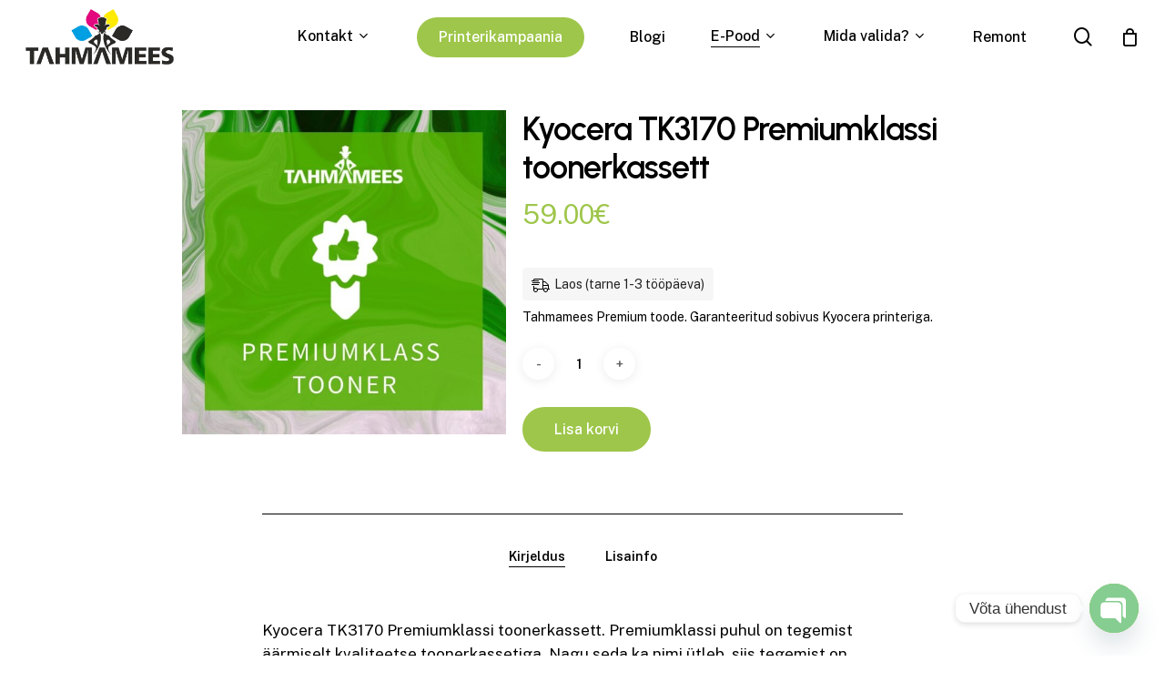

--- FILE ---
content_type: text/html; charset=UTF-8
request_url: https://tahmamees.ee/pood/kyocera-tk3170-premiumklassi-toonerkassett/
body_size: 24214
content:
<!doctype html>
<html lang="et" class="no-js">
<head><style>img.lazy{min-height:1px}</style><link href="https://tahmamees.ee/wp-content/plugins/w3-total-cache/pub/js/lazyload.min.js" as="script">
	<meta charset="UTF-8">
	<meta name="viewport" content="width=device-width, initial-scale=1, maximum-scale=1, user-scalable=0" /><meta name='robots' content='index, follow, max-image-preview:large, max-snippet:-1, max-video-preview:-1' />
	<style>img:is([sizes="auto" i], [sizes^="auto," i]) { contain-intrinsic-size: 3000px 1500px }</style>
	
	<!-- This site is optimized with the Yoast SEO Premium plugin v24.0 (Yoast SEO v24.0) - https://yoast.com/wordpress/plugins/seo/ -->
	<title>Kyocera TK3170 Premiumklassi toonerkassett</title>
	<meta name="description" content="Kyocera TK3170 Premiumklassi toonerkassett. Tahmamees Premiumklassi puhul on tegemist äärmiselt kvaliteetse alternatiivtooneriga." />
	<link rel="canonical" href="https://tahmamees.ee/pood/kyocera-tk3170-premiumklassi-toonerkassett/" />
	<meta property="og:locale" content="et_EE" />
	<meta property="og:type" content="product" />
	<meta property="og:title" content="Kyocera TK3170 Premiumklassi toonerkassett" />
	<meta property="og:description" content="Kyocera TK3170 Premiumklassi toonerkassett. Tahmamees Premiumklassi puhul on tegemist äärmiselt kvaliteetse alternatiivtooneriga." />
	<meta property="og:url" content="https://tahmamees.ee/pood/kyocera-tk3170-premiumklassi-toonerkassett/" />
	<meta property="og:site_name" content="Tahmamees" />
	<meta property="article:modified_time" content="2024-06-06T12:27:35+00:00" />
	<meta property="og:image" content="https://tahmamees.ee/wp-content/uploads/2018/07/premium.jpg" />
	<meta property="og:image:width" content="1000" />
	<meta property="og:image:height" content="1000" />
	<meta property="og:image:type" content="image/jpeg" />
	<script type="application/ld+json" class="yoast-schema-graph">{"@context":"https://schema.org","@graph":[{"@type":["WebPage","ItemPage"],"@id":"https://tahmamees.ee/pood/kyocera-tk3170-premiumklassi-toonerkassett/","url":"https://tahmamees.ee/pood/kyocera-tk3170-premiumklassi-toonerkassett/","name":"Kyocera TK3170 Premiumklassi toonerkassett","isPartOf":{"@id":"https://tahmamees.ee/#website"},"primaryImageOfPage":{"@id":"https://tahmamees.ee/pood/kyocera-tk3170-premiumklassi-toonerkassett/#primaryimage"},"image":{"@id":"https://tahmamees.ee/pood/kyocera-tk3170-premiumklassi-toonerkassett/#primaryimage"},"thumbnailUrl":"https://tahmamees.ee/wp-content/uploads/2018/07/premium.jpg","description":"Kyocera TK3170 Premiumklassi toonerkassett. Tahmamees Premiumklassi puhul on tegemist äärmiselt kvaliteetse alternatiivtooneriga.","breadcrumb":{"@id":"https://tahmamees.ee/pood/kyocera-tk3170-premiumklassi-toonerkassett/#breadcrumb"},"inLanguage":"et","potentialAction":{"@type":"BuyAction","target":"https://tahmamees.ee/pood/kyocera-tk3170-premiumklassi-toonerkassett/"}},{"@type":"ImageObject","inLanguage":"et","@id":"https://tahmamees.ee/pood/kyocera-tk3170-premiumklassi-toonerkassett/#primaryimage","url":"https://tahmamees.ee/wp-content/uploads/2018/07/premium.jpg","contentUrl":"https://tahmamees.ee/wp-content/uploads/2018/07/premium.jpg","width":1000,"height":1000,"caption":"Premiumklassi toonerkassett, Brother, HP, Samsung"},{"@type":"BreadcrumbList","@id":"https://tahmamees.ee/pood/kyocera-tk3170-premiumklassi-toonerkassett/#breadcrumb","itemListElement":[{"@type":"ListItem","position":1,"name":"Home","item":"https://tahmamees.ee/"},{"@type":"ListItem","position":2,"name":"E-Pood","item":"https://tahmamees.ee/toonerite-tintide-ja-printerite-e-pood/"},{"@type":"ListItem","position":3,"name":"Analoog","item":"https://tahmamees.ee/product-tag/analoog/"},{"@type":"ListItem","position":4,"name":"Kyocera TK3170 Premiumklassi toonerkassett"}]},{"@type":"WebSite","@id":"https://tahmamees.ee/#website","url":"https://tahmamees.ee/","name":"tahmamees.ee","description":"Sinu printeri parim sõber","publisher":{"@id":"https://tahmamees.ee/#organization"},"potentialAction":[{"@type":"SearchAction","target":{"@type":"EntryPoint","urlTemplate":"https://tahmamees.ee/?s={search_term_string}"},"query-input":{"@type":"PropertyValueSpecification","valueRequired":true,"valueName":"search_term_string"}}],"inLanguage":"et"},{"@type":"Organization","@id":"https://tahmamees.ee/#organization","name":"Tahmamees","url":"https://tahmamees.ee/","logo":{"@type":"ImageObject","inLanguage":"et","@id":"https://tahmamees.ee/#/schema/logo/image/","url":"https://tahmamees.ee/wp-content/uploads/2018/11/toonerite-tahmamees-logo-e1491998637352.png","contentUrl":"https://tahmamees.ee/wp-content/uploads/2018/11/toonerite-tahmamees-logo-e1491998637352.png","width":200,"height":86,"caption":"Tahmamees"},"image":{"@id":"https://tahmamees.ee/#/schema/logo/image/"},"sameAs":["https://www.facebook.com/Tahmamees-396601850500609"]}]}</script>
	<meta property="product:price:amount" content="59.00" />
	<meta property="product:price:currency" content="EUR" />
	<meta property="og:availability" content="instock" />
	<meta property="product:availability" content="instock" />
	<meta property="product:retailer_item_id" content="TK3170P" />
	<meta property="product:condition" content="new" />
	<!-- / Yoast SEO Premium plugin. -->


<link rel='dns-prefetch' href='//www.googletagmanager.com' />
<link rel='dns-prefetch' href='//fonts.googleapis.com' />
<link rel="alternate" type="application/rss+xml" title="Tahmamees &raquo; RSS" href="https://tahmamees.ee/feed/" />
<link rel="alternate" type="application/rss+xml" title="Tahmamees &raquo; Kommentaaride RSS" href="https://tahmamees.ee/comments/feed/" />
<link rel="preload" href="https://tahmamees.ee/wp-content/themes/salient/css/fonts/icomoon.woff?v=1.4" as="font" type="font/woff" crossorigin="anonymous"><link rel='stylesheet' id='formidable-css' href='https://tahmamees.ee/wp-content/plugins/formidable/css/formidableforms.css?ver=1171018' type='text/css' media='all' />
<style id='classic-theme-styles-inline-css' type='text/css'>
/*! This file is auto-generated */
.wp-block-button__link{color:#fff;background-color:#32373c;border-radius:9999px;box-shadow:none;text-decoration:none;padding:calc(.667em + 2px) calc(1.333em + 2px);font-size:1.125em}.wp-block-file__button{background:#32373c;color:#fff;text-decoration:none}
</style>
<style id='global-styles-inline-css' type='text/css'>
:root{--wp--preset--aspect-ratio--square: 1;--wp--preset--aspect-ratio--4-3: 4/3;--wp--preset--aspect-ratio--3-4: 3/4;--wp--preset--aspect-ratio--3-2: 3/2;--wp--preset--aspect-ratio--2-3: 2/3;--wp--preset--aspect-ratio--16-9: 16/9;--wp--preset--aspect-ratio--9-16: 9/16;--wp--preset--color--black: #000000;--wp--preset--color--cyan-bluish-gray: #abb8c3;--wp--preset--color--white: #ffffff;--wp--preset--color--pale-pink: #f78da7;--wp--preset--color--vivid-red: #cf2e2e;--wp--preset--color--luminous-vivid-orange: #ff6900;--wp--preset--color--luminous-vivid-amber: #fcb900;--wp--preset--color--light-green-cyan: #7bdcb5;--wp--preset--color--vivid-green-cyan: #00d084;--wp--preset--color--pale-cyan-blue: #8ed1fc;--wp--preset--color--vivid-cyan-blue: #0693e3;--wp--preset--color--vivid-purple: #9b51e0;--wp--preset--gradient--vivid-cyan-blue-to-vivid-purple: linear-gradient(135deg,rgba(6,147,227,1) 0%,rgb(155,81,224) 100%);--wp--preset--gradient--light-green-cyan-to-vivid-green-cyan: linear-gradient(135deg,rgb(122,220,180) 0%,rgb(0,208,130) 100%);--wp--preset--gradient--luminous-vivid-amber-to-luminous-vivid-orange: linear-gradient(135deg,rgba(252,185,0,1) 0%,rgba(255,105,0,1) 100%);--wp--preset--gradient--luminous-vivid-orange-to-vivid-red: linear-gradient(135deg,rgba(255,105,0,1) 0%,rgb(207,46,46) 100%);--wp--preset--gradient--very-light-gray-to-cyan-bluish-gray: linear-gradient(135deg,rgb(238,238,238) 0%,rgb(169,184,195) 100%);--wp--preset--gradient--cool-to-warm-spectrum: linear-gradient(135deg,rgb(74,234,220) 0%,rgb(151,120,209) 20%,rgb(207,42,186) 40%,rgb(238,44,130) 60%,rgb(251,105,98) 80%,rgb(254,248,76) 100%);--wp--preset--gradient--blush-light-purple: linear-gradient(135deg,rgb(255,206,236) 0%,rgb(152,150,240) 100%);--wp--preset--gradient--blush-bordeaux: linear-gradient(135deg,rgb(254,205,165) 0%,rgb(254,45,45) 50%,rgb(107,0,62) 100%);--wp--preset--gradient--luminous-dusk: linear-gradient(135deg,rgb(255,203,112) 0%,rgb(199,81,192) 50%,rgb(65,88,208) 100%);--wp--preset--gradient--pale-ocean: linear-gradient(135deg,rgb(255,245,203) 0%,rgb(182,227,212) 50%,rgb(51,167,181) 100%);--wp--preset--gradient--electric-grass: linear-gradient(135deg,rgb(202,248,128) 0%,rgb(113,206,126) 100%);--wp--preset--gradient--midnight: linear-gradient(135deg,rgb(2,3,129) 0%,rgb(40,116,252) 100%);--wp--preset--font-size--small: 13px;--wp--preset--font-size--medium: 20px;--wp--preset--font-size--large: 36px;--wp--preset--font-size--x-large: 42px;--wp--preset--spacing--20: 0.44rem;--wp--preset--spacing--30: 0.67rem;--wp--preset--spacing--40: 1rem;--wp--preset--spacing--50: 1.5rem;--wp--preset--spacing--60: 2.25rem;--wp--preset--spacing--70: 3.38rem;--wp--preset--spacing--80: 5.06rem;--wp--preset--shadow--natural: 6px 6px 9px rgba(0, 0, 0, 0.2);--wp--preset--shadow--deep: 12px 12px 50px rgba(0, 0, 0, 0.4);--wp--preset--shadow--sharp: 6px 6px 0px rgba(0, 0, 0, 0.2);--wp--preset--shadow--outlined: 6px 6px 0px -3px rgba(255, 255, 255, 1), 6px 6px rgba(0, 0, 0, 1);--wp--preset--shadow--crisp: 6px 6px 0px rgba(0, 0, 0, 1);}:where(.is-layout-flex){gap: 0.5em;}:where(.is-layout-grid){gap: 0.5em;}body .is-layout-flex{display: flex;}.is-layout-flex{flex-wrap: wrap;align-items: center;}.is-layout-flex > :is(*, div){margin: 0;}body .is-layout-grid{display: grid;}.is-layout-grid > :is(*, div){margin: 0;}:where(.wp-block-columns.is-layout-flex){gap: 2em;}:where(.wp-block-columns.is-layout-grid){gap: 2em;}:where(.wp-block-post-template.is-layout-flex){gap: 1.25em;}:where(.wp-block-post-template.is-layout-grid){gap: 1.25em;}.has-black-color{color: var(--wp--preset--color--black) !important;}.has-cyan-bluish-gray-color{color: var(--wp--preset--color--cyan-bluish-gray) !important;}.has-white-color{color: var(--wp--preset--color--white) !important;}.has-pale-pink-color{color: var(--wp--preset--color--pale-pink) !important;}.has-vivid-red-color{color: var(--wp--preset--color--vivid-red) !important;}.has-luminous-vivid-orange-color{color: var(--wp--preset--color--luminous-vivid-orange) !important;}.has-luminous-vivid-amber-color{color: var(--wp--preset--color--luminous-vivid-amber) !important;}.has-light-green-cyan-color{color: var(--wp--preset--color--light-green-cyan) !important;}.has-vivid-green-cyan-color{color: var(--wp--preset--color--vivid-green-cyan) !important;}.has-pale-cyan-blue-color{color: var(--wp--preset--color--pale-cyan-blue) !important;}.has-vivid-cyan-blue-color{color: var(--wp--preset--color--vivid-cyan-blue) !important;}.has-vivid-purple-color{color: var(--wp--preset--color--vivid-purple) !important;}.has-black-background-color{background-color: var(--wp--preset--color--black) !important;}.has-cyan-bluish-gray-background-color{background-color: var(--wp--preset--color--cyan-bluish-gray) !important;}.has-white-background-color{background-color: var(--wp--preset--color--white) !important;}.has-pale-pink-background-color{background-color: var(--wp--preset--color--pale-pink) !important;}.has-vivid-red-background-color{background-color: var(--wp--preset--color--vivid-red) !important;}.has-luminous-vivid-orange-background-color{background-color: var(--wp--preset--color--luminous-vivid-orange) !important;}.has-luminous-vivid-amber-background-color{background-color: var(--wp--preset--color--luminous-vivid-amber) !important;}.has-light-green-cyan-background-color{background-color: var(--wp--preset--color--light-green-cyan) !important;}.has-vivid-green-cyan-background-color{background-color: var(--wp--preset--color--vivid-green-cyan) !important;}.has-pale-cyan-blue-background-color{background-color: var(--wp--preset--color--pale-cyan-blue) !important;}.has-vivid-cyan-blue-background-color{background-color: var(--wp--preset--color--vivid-cyan-blue) !important;}.has-vivid-purple-background-color{background-color: var(--wp--preset--color--vivid-purple) !important;}.has-black-border-color{border-color: var(--wp--preset--color--black) !important;}.has-cyan-bluish-gray-border-color{border-color: var(--wp--preset--color--cyan-bluish-gray) !important;}.has-white-border-color{border-color: var(--wp--preset--color--white) !important;}.has-pale-pink-border-color{border-color: var(--wp--preset--color--pale-pink) !important;}.has-vivid-red-border-color{border-color: var(--wp--preset--color--vivid-red) !important;}.has-luminous-vivid-orange-border-color{border-color: var(--wp--preset--color--luminous-vivid-orange) !important;}.has-luminous-vivid-amber-border-color{border-color: var(--wp--preset--color--luminous-vivid-amber) !important;}.has-light-green-cyan-border-color{border-color: var(--wp--preset--color--light-green-cyan) !important;}.has-vivid-green-cyan-border-color{border-color: var(--wp--preset--color--vivid-green-cyan) !important;}.has-pale-cyan-blue-border-color{border-color: var(--wp--preset--color--pale-cyan-blue) !important;}.has-vivid-cyan-blue-border-color{border-color: var(--wp--preset--color--vivid-cyan-blue) !important;}.has-vivid-purple-border-color{border-color: var(--wp--preset--color--vivid-purple) !important;}.has-vivid-cyan-blue-to-vivid-purple-gradient-background{background: var(--wp--preset--gradient--vivid-cyan-blue-to-vivid-purple) !important;}.has-light-green-cyan-to-vivid-green-cyan-gradient-background{background: var(--wp--preset--gradient--light-green-cyan-to-vivid-green-cyan) !important;}.has-luminous-vivid-amber-to-luminous-vivid-orange-gradient-background{background: var(--wp--preset--gradient--luminous-vivid-amber-to-luminous-vivid-orange) !important;}.has-luminous-vivid-orange-to-vivid-red-gradient-background{background: var(--wp--preset--gradient--luminous-vivid-orange-to-vivid-red) !important;}.has-very-light-gray-to-cyan-bluish-gray-gradient-background{background: var(--wp--preset--gradient--very-light-gray-to-cyan-bluish-gray) !important;}.has-cool-to-warm-spectrum-gradient-background{background: var(--wp--preset--gradient--cool-to-warm-spectrum) !important;}.has-blush-light-purple-gradient-background{background: var(--wp--preset--gradient--blush-light-purple) !important;}.has-blush-bordeaux-gradient-background{background: var(--wp--preset--gradient--blush-bordeaux) !important;}.has-luminous-dusk-gradient-background{background: var(--wp--preset--gradient--luminous-dusk) !important;}.has-pale-ocean-gradient-background{background: var(--wp--preset--gradient--pale-ocean) !important;}.has-electric-grass-gradient-background{background: var(--wp--preset--gradient--electric-grass) !important;}.has-midnight-gradient-background{background: var(--wp--preset--gradient--midnight) !important;}.has-small-font-size{font-size: var(--wp--preset--font-size--small) !important;}.has-medium-font-size{font-size: var(--wp--preset--font-size--medium) !important;}.has-large-font-size{font-size: var(--wp--preset--font-size--large) !important;}.has-x-large-font-size{font-size: var(--wp--preset--font-size--x-large) !important;}
:where(.wp-block-post-template.is-layout-flex){gap: 1.25em;}:where(.wp-block-post-template.is-layout-grid){gap: 1.25em;}
:where(.wp-block-columns.is-layout-flex){gap: 2em;}:where(.wp-block-columns.is-layout-grid){gap: 2em;}
:root :where(.wp-block-pullquote){font-size: 1.5em;line-height: 1.6;}
</style>
<link rel='stylesheet' id='contact-form-7-css' href='https://tahmamees.ee/wp-content/plugins/contact-form-7/includes/css/styles.css?ver=6.1.2' type='text/css' media='all' />
<link rel='stylesheet' id='photoswipe-css' href='https://tahmamees.ee/wp-content/plugins/woocommerce/assets/css/photoswipe/photoswipe.min.css?ver=10.2.2' type='text/css' media='all' />
<link rel='stylesheet' id='photoswipe-default-skin-css' href='https://tahmamees.ee/wp-content/plugins/woocommerce/assets/css/photoswipe/default-skin/default-skin.min.css?ver=10.2.2' type='text/css' media='all' />
<link rel='stylesheet' id='woocommerce-layout-css' href='https://tahmamees.ee/wp-content/plugins/woocommerce/assets/css/woocommerce-layout.css?ver=10.2.2' type='text/css' media='all' />
<link rel='stylesheet' id='woocommerce-smallscreen-css' href='https://tahmamees.ee/wp-content/plugins/woocommerce/assets/css/woocommerce-smallscreen.css?ver=10.2.2' type='text/css' media='only screen and (max-width: 768px)' />
<link rel='stylesheet' id='woocommerce-general-css' href='https://tahmamees.ee/wp-content/plugins/woocommerce/assets/css/woocommerce.css?ver=10.2.2' type='text/css' media='all' />
<style id='woocommerce-inline-inline-css' type='text/css'>
.woocommerce form .form-row .required { visibility: visible; }
</style>
<link rel='stylesheet' id='montonio-style-css' href='https://tahmamees.ee/wp-content/plugins/montonio-for-woocommerce/assets/css/montonio-style.css?ver=9.1.3' type='text/css' media='all' />
<link rel='stylesheet' id='wpced-frontend-css' href='https://tahmamees.ee/wp-content/plugins/wpc-estimated-delivery-date/assets/css/frontend.css?ver=2.6.0' type='text/css' media='all' />
<link rel='stylesheet' id='brands-styles-css' href='https://tahmamees.ee/wp-content/plugins/woocommerce/assets/css/brands.css?ver=10.2.2' type='text/css' media='all' />
<link rel='stylesheet' id='dgwt-wcas-style-css' href='https://tahmamees.ee/wp-content/plugins/ajax-search-for-woocommerce-premium/assets/css/style.min.css?ver=1.26.1' type='text/css' media='all' />
<link rel='stylesheet' id='salient-grid-system-css' href='https://tahmamees.ee/wp-content/themes/salient/css/build/grid-system.css?ver=15.0.8' type='text/css' media='all' />
<link rel='stylesheet' id='main-styles-css' href='https://tahmamees.ee/wp-content/themes/salient/css/build/style.css?ver=15.0.8' type='text/css' media='all' />
<link rel='stylesheet' id='nectar-header-perma-transparent-css' href='https://tahmamees.ee/wp-content/themes/salient/css/build/header/header-perma-transparent.css?ver=15.0.8' type='text/css' media='all' />
<link rel='stylesheet' id='nectar_default_font_open_sans-css' href='https://fonts.googleapis.com/css?family=Open+Sans%3A300%2C400%2C600%2C700&#038;subset=latin%2Clatin-ext&#038;display=swap' type='text/css' media='all' />
<link rel='stylesheet' id='responsive-css' href='https://tahmamees.ee/wp-content/themes/salient/css/build/responsive.css?ver=15.0.8' type='text/css' media='all' />
<link rel='stylesheet' id='nectar-product-style-classic-css' href='https://tahmamees.ee/wp-content/themes/salient/css/build/third-party/woocommerce/product-style-classic.css?ver=15.0.8' type='text/css' media='all' />
<link rel='stylesheet' id='woocommerce-css' href='https://tahmamees.ee/wp-content/themes/salient/css/build/woocommerce.css?ver=15.0.8' type='text/css' media='all' />
<link rel='stylesheet' id='nectar-woocommerce-single-css' href='https://tahmamees.ee/wp-content/themes/salient/css/build/third-party/woocommerce/product-single.css?ver=15.0.8' type='text/css' media='all' />
<link rel='stylesheet' id='select2-css' href='https://tahmamees.ee/wp-content/plugins/woocommerce/assets/css/select2.css?ver=10.2.2' type='text/css' media='all' />
<link rel='stylesheet' id='skin-material-css' href='https://tahmamees.ee/wp-content/themes/salient/css/build/skin-material.css?ver=15.0.8' type='text/css' media='all' />
<link rel='stylesheet' id='salient-wp-menu-dynamic-css' href='https://tahmamees.ee/wp-content/uploads/salient/menu-dynamic.css?ver=13902' type='text/css' media='all' />
<link rel='stylesheet' id='chaty-front-css-css' href='https://tahmamees.ee/wp-content/plugins/chaty/css/chaty-front.min.css?ver=3.4.81724314073' type='text/css' media='all' />
<link rel='stylesheet' id='dynamic-css-css' href='https://tahmamees.ee/wp-content/themes/salient/css/salient-dynamic-styles.css?ver=22344' type='text/css' media='all' />
<style id='dynamic-css-inline-css' type='text/css'>
.single.single-post .container-wrap{padding-top:0;}.main-content .featured-media-under-header{padding:min(6vw,90px) 0;}.featured-media-under-header__featured-media:not([data-has-img="false"]){margin-top:min(6vw,90px);}.featured-media-under-header__featured-media:not([data-format="video"]):not([data-format="audio"]):not([data-has-img="false"]){overflow:hidden;position:relative;padding-bottom:40%;}.featured-media-under-header__meta-wrap{display:flex;flex-wrap:wrap;align-items:center;}.featured-media-under-header__meta-wrap .meta-author{display:inline-flex;align-items:center;}.featured-media-under-header__meta-wrap .meta-author img{margin-right:8px;width:28px;border-radius:100px;}.featured-media-under-header__featured-media .post-featured-img{display:block;line-height:0;top:auto;bottom:0;height:calc(100% + 75px);}.featured-media-under-header__featured-media .post-featured-img img{position:absolute;top:0;left:0;width:100%;height:100%;object-fit:cover;object-position:top;}@media only screen and (max-width:690px){.featured-media-under-header__featured-media .post-featured-img{height:calc(100% + 45px);}.featured-media-under-header__meta-wrap{font-size:14px;}}.featured-media-under-header__featured-media[data-align="center"] .post-featured-img img{object-position:center;}.featured-media-under-header__featured-media[data-align="bottom"] .post-featured-img img{object-position:bottom;}.featured-media-under-header h1{margin:max(min(0.35em,35px),20px) 0 max(min(0.25em,25px),15px) 0;}.featured-media-under-header__cat-wrap .meta-category a{line-height:1;padding:7px 15px;margin-right:15px;}.featured-media-under-header__cat-wrap .meta-category a:not(:hover){background-color:rgba(0,0,0,0.05);}.featured-media-under-header__cat-wrap .meta-category a:hover{color:#fff;}.featured-media-under-header__meta-wrap a,.featured-media-under-header__cat-wrap a{color:inherit;}.featured-media-under-header__meta-wrap > span:not(:first-child):not(.rich-snippet-hidden):before{content:"·";padding:0 .5em;}@media only screen and (min-width:690px){[data-animate="fade_in"] .featured-media-under-header__cat-wrap,[data-animate="fade_in"].featured-media-under-header .entry-title,[data-animate="fade_in"] .featured-media-under-header__meta-wrap,[data-animate="fade_in"] .featured-media-under-header__featured-media,[data-animate="fade_in"].featured-media-under-header + .row .content-inner{opacity:0;transform:translateY(60px);animation:nectar_featured_media_load 1s cubic-bezier(0.25,1,0.5,1) forwards;}[data-animate="fade_in"] .featured-media-under-header__cat-wrap{animation-delay:0.1s;}[data-animate="fade_in"].featured-media-under-header .entry-title{animation-delay:0.2s;}[data-animate="fade_in"] .featured-media-under-header__meta-wrap{animation-delay:0.3s;}[data-animate="fade_in"] .featured-media-under-header__featured-media{animation-delay:0.4s;}[data-animate="fade_in"].featured-media-under-header + .row .content-inner{animation-delay:0.5s;}}@keyframes nectar_featured_media_load{0%{transform:translateY(60px);opacity:0;}100%{transform:translateY(0px);opacity:1;}}#header-space{background-color:#ffffff}@media only screen and (min-width:1000px){body #ajax-content-wrap.no-scroll{min-height:calc(100vh - 81px);height:calc(100vh - 81px)!important;}}@media only screen and (min-width:1000px){#page-header-wrap.fullscreen-header,#page-header-wrap.fullscreen-header #page-header-bg,html:not(.nectar-box-roll-loaded) .nectar-box-roll > #page-header-bg.fullscreen-header,.nectar_fullscreen_zoom_recent_projects,#nectar_fullscreen_rows:not(.afterLoaded) > div{height:calc(100vh - 80px);}.wpb_row.vc_row-o-full-height.top-level,.wpb_row.vc_row-o-full-height.top-level > .col.span_12{min-height:calc(100vh - 80px);}html:not(.nectar-box-roll-loaded) .nectar-box-roll > #page-header-bg.fullscreen-header{top:81px;}.nectar-slider-wrap[data-fullscreen="true"]:not(.loaded),.nectar-slider-wrap[data-fullscreen="true"]:not(.loaded) .swiper-container{height:calc(100vh - 79px)!important;}.admin-bar .nectar-slider-wrap[data-fullscreen="true"]:not(.loaded),.admin-bar .nectar-slider-wrap[data-fullscreen="true"]:not(.loaded) .swiper-container{height:calc(100vh - 79px - 32px)!important;}}.admin-bar[class*="page-template-template-no-header"] .wpb_row.vc_row-o-full-height.top-level,.admin-bar[class*="page-template-template-no-header"] .wpb_row.vc_row-o-full-height.top-level > .col.span_12{min-height:calc(100vh - 32px);}body[class*="page-template-template-no-header"] .wpb_row.vc_row-o-full-height.top-level,body[class*="page-template-template-no-header"] .wpb_row.vc_row-o-full-height.top-level > .col.span_12{min-height:100vh;}@media only screen and (max-width:999px){.using-mobile-browser #nectar_fullscreen_rows:not(.afterLoaded):not([data-mobile-disable="on"]) > div{height:calc(100vh - 108px);}.using-mobile-browser .wpb_row.vc_row-o-full-height.top-level,.using-mobile-browser .wpb_row.vc_row-o-full-height.top-level > .col.span_12,[data-permanent-transparent="1"].using-mobile-browser .wpb_row.vc_row-o-full-height.top-level,[data-permanent-transparent="1"].using-mobile-browser .wpb_row.vc_row-o-full-height.top-level > .col.span_12{min-height:calc(100vh - 108px);}html:not(.nectar-box-roll-loaded) .nectar-box-roll > #page-header-bg.fullscreen-header,.nectar_fullscreen_zoom_recent_projects,.nectar-slider-wrap[data-fullscreen="true"]:not(.loaded),.nectar-slider-wrap[data-fullscreen="true"]:not(.loaded) .swiper-container,#nectar_fullscreen_rows:not(.afterLoaded):not([data-mobile-disable="on"]) > div{height:calc(100vh - 55px);}.wpb_row.vc_row-o-full-height.top-level,.wpb_row.vc_row-o-full-height.top-level > .col.span_12{min-height:calc(100vh - 55px);}body[data-transparent-header="false"] #ajax-content-wrap.no-scroll{min-height:calc(100vh - 55px);height:calc(100vh - 55px);}}.post-type-archive-product.woocommerce .container-wrap,.tax-product_cat.woocommerce .container-wrap{background-color:#f6f6f6;}.woocommerce.single-product #single-meta{position:relative!important;top:0!important;margin:0;left:8px;height:auto;}.woocommerce.single-product #single-meta:after{display:block;content:" ";clear:both;height:1px;}.woocommerce ul.products li.product.material,.woocommerce-page ul.products li.product.material{background-color:#ffffff;}.woocommerce ul.products li.product.minimal .product-wrap,.woocommerce ul.products li.product.minimal .background-color-expand,.woocommerce-page ul.products li.product.minimal .product-wrap,.woocommerce-page ul.products li.product.minimal .background-color-expand{background-color:#ffffff;}#ajax-content-wrap .vc_row.left_padding_6vw .row_col_wrap_12{padding-left:6vw;}#ajax-content-wrap .vc_row.right_padding_6vw .row_col_wrap_12{padding-right:6vw;}@media only screen and (max-width:999px){.vc_row.top_padding_tablet_20pct{padding-top:20%!important;}}@media only screen and (max-width:999px){.vc_row.bottom_padding_tablet_10pct{padding-bottom:10%!important;}}.wpb_column.el_spacing_0px > .vc_column-inner > .wpb_wrapper > div:not(:last-child){margin-bottom:0;}@media only screen,print{.wpb_column.force-desktop-text-align-left,.wpb_column.force-desktop-text-align-left .col{text-align:left!important;}.wpb_column.force-desktop-text-align-right,.wpb_column.force-desktop-text-align-right .col{text-align:right!important;}.wpb_column.force-desktop-text-align-center,.wpb_column.force-desktop-text-align-center .col,.wpb_column.force-desktop-text-align-center .vc_custom_heading,.wpb_column.force-desktop-text-align-center .nectar-cta{text-align:center!important;}.wpb_column.force-desktop-text-align-center .img-with-aniamtion-wrap img{display:inline-block;}}@media only screen and (max-width:999px){body .vc_row-fluid:not(.full-width-content) > .span_12 .vc_col-sm-2:not(:last-child):not([class*="vc_col-xs-"]){margin-bottom:25px;}}@media only screen and (min-width :690px) and (max-width :999px){body .vc_col-sm-2{width:31.2%;margin-left:3.1%;}body .full-width-content .vc_col-sm-2{width:33.3%;margin-left:0;}.vc_row-fluid .vc_col-sm-2[class*="vc_col-sm-"]:first-child:not([class*="offset"]),.vc_row-fluid .vc_col-sm-2[class*="vc_col-sm-"]:nth-child(3n+4):not([class*="offset"]){margin-left:0;}}@media only screen and (max-width :690px){body .vc_row-fluid .vc_col-sm-2:not([class*="vc_col-xs"]),body .vc_row-fluid.full-width-content .vc_col-sm-2:not([class*="vc_col-xs"]){width:50%;}.vc_row-fluid .vc_col-sm-2[class*="vc_col-sm-"]:first-child:not([class*="offset"]),.vc_row-fluid .vc_col-sm-2[class*="vc_col-sm-"]:nth-child(2n+3):not([class*="offset"]){margin-left:0;}}.wpb_column.child_column.el_spacing_10px > .vc_column-inner > .wpb_wrapper > div:not(:last-child){margin-bottom:10px;}.nectar-split-heading .heading-line{display:block;overflow:hidden;position:relative}.nectar-split-heading .heading-line >div{display:block;transform:translateY(200%);-webkit-transform:translateY(200%)}.nectar-split-heading h1{margin-bottom:0}@media only screen and (min-width:1000px){.nectar-split-heading[data-custom-font-size="true"] h1,.nectar-split-heading[data-custom-font-size="true"] h2,.row .nectar-split-heading[data-custom-font-size="true"] h3,.row .nectar-split-heading[data-custom-font-size="true"] h4,.row .nectar-split-heading[data-custom-font-size="true"] h5,.row .nectar-split-heading[data-custom-font-size="true"] h6,.row .nectar-split-heading[data-custom-font-size="true"] i{font-size:inherit;line-height:inherit;}}@media only screen and (max-width:999px){.nectar-split-heading.font_size_tablet_16px{font-size:16px!important;line-height:19.2px!important;}.nectar-split-heading.font_size_tablet_16px *{font-size:inherit!important;line-height:inherit!important;}}.centered-text .nectar-split-heading[data-animation-type="line-reveal-by-space"] h1,.centered-text .nectar-split-heading[data-animation-type="line-reveal-by-space"] h2,.centered-text .nectar-split-heading[data-animation-type="line-reveal-by-space"] h3,.centered-text .nectar-split-heading[data-animation-type="line-reveal-by-space"] h4{margin:0 auto;}.nectar-split-heading[data-animation-type="line-reveal-by-space"]:not(.markup-generated){opacity:0;}@media only screen and (max-width:999px){.nectar-split-heading[data-m-rm-animation="true"]{opacity:1!important;}}.nectar-split-heading[data-animation-type="line-reveal-by-space"] > * > span{position:relative;display:inline-block;overflow:hidden;}.nectar-split-heading[data-animation-type="line-reveal-by-space"] span{vertical-align:bottom;}.nectar-split-heading[data-animation-type="line-reveal-by-space"] span,.nectar-split-heading[data-animation-type="line-reveal-by-space"]:not(.markup-generated) > *{line-height:1.2;}.nectar-split-heading[data-animation-type="line-reveal-by-space"][data-stagger="true"]:not([data-text-effect*="letter-reveal"]) span .inner{transition:transform 1.2s cubic-bezier(0.25,1,0.5,1),opacity 1.2s cubic-bezier(0.25,1,0.5,1);}.nectar-split-heading[data-animation-type="line-reveal-by-space"] span .inner{position:relative;display:inline-block;-webkit-transform:translateY(1.3em);transform:translateY(1.3em);}.nectar-split-heading[data-animation-type="line-reveal-by-space"] span .inner.animated{-webkit-transform:none;transform:none;opacity:1;}#ajax-content-wrap .nectar-split-heading[data-text-effect="none"]{opacity:1;}.nectar-split-heading[data-animation-type="line-reveal-by-space"][data-align="left"]{display:flex;justify-content:flex-start;}.nectar-split-heading[data-animation-type="line-reveal-by-space"][data-align="center"]{display:flex;justify-content:center;}.nectar-split-heading[data-animation-type="line-reveal-by-space"][data-align="right"]{display:flex;justify-content:flex-end;}@media only screen and (max-width:1000px){.nectar-split-heading[data-animation-type="line-reveal-by-space"][data-m-align="left"]{display:flex;justify-content:flex-start;}.nectar-split-heading[data-animation-type="line-reveal-by-space"][data-m-align="center"]{display:flex;justify-content:center;}.nectar-split-heading[data-animation-type="line-reveal-by-space"][data-m-align="right"]{display:flex;justify-content:flex-end;}}@media only screen and (max-width:999px){.divider-wrap.height_tablet_0px > .divider{height:0!important;}}@media only screen and (max-width:999px){.nectar-cta.display_tablet_inherit{display:inherit;}}.nectar-cta.font_size_desktop_1-3vw,.nectar-cta.font_size_desktop_1-3vw *{font-size:1.3vw;line-height:1.1;}.nectar-cta.font_size_desktop_1-3vw[data-style="underline"],.nectar-cta.font_size_desktop_1-3vw *{line-height:1.5;}@media only screen and (max-width:999px){body .nectar-cta.font_size_tablet_16px,body .nectar-cta.font_size_tablet_16px *{font-size:16px;line-height:1.1;}}@media only screen and (max-width:690px){.nectar-cta.display_phone_inherit{display:inherit;}}@media only screen and (max-width:690px){.divider-wrap.height_phone_23px > .divider{height:23px!important;}}@media only screen and (max-width:690px){.divider-wrap.height_phone_0px > .divider{height:0!important;}}@media only screen and (max-width:690px){.wpb_column.child_column.bottom_margin_phone_30px{margin-bottom:30px!important;}}.screen-reader-text,.nectar-skip-to-content:not(:focus){border:0;clip:rect(1px,1px,1px,1px);clip-path:inset(50%);height:1px;margin:-1px;overflow:hidden;padding:0;position:absolute!important;width:1px;word-wrap:normal!important;}.row .col img:not([srcset]){width:auto;}.row .col img.img-with-animation.nectar-lazy:not([srcset]){width:100%;}
.dgwt-wcas-ico-magnifier{
    left: -40px !important;
}
.dgwt-wcas-style-pirx .dgwt-wcas-sf-wrapp{
    background: #00000000  !important;
}
.product_meta{
    display: none;
}
div.product .woocommerce-tabs .full-width-content[data-tab-style*=fullwidth] ul.tabs {
    margin: 30px 0 30px 0;
}
.single-product .woocommerce-product-gallery__image {
    pointer-events: none;
}
.woocommerce-product-gallery__trigger{
    display: none !important;
}

@media only screen and (max-width: 700px) {
div.product .summary p.price {
    font-size: 26px !important;
    }
}

div.product .summary p.price{
    color: #9ec64a!important;
}

.woocommerce-tabs{
    border-top: 1px solid black !important;
}

.single-product div.product h1.product_title, .nectar-shop-header .page-title {
    font-size: 36px;
    line-height: 42px;
}

@media only screen and (min-width: 1000px) {
.woocommerce-product-details__short-description{
    font-size: 14px;
    }
    .woocommerce-tabs {
    width: 80%;
    margin: auto !important;
    }
    .single-product-main-image{
    padding-bottom: 20px !important;
}
}
.row .col img:not([srcset]) {
    width: auto !important;
}
.featured-media-under-header__cat-wrap{
    display: none;
}
#chaty-widget-0 .chaty-i-trigger .chaty-channel button {
    background-color: #9fc855 !important;
    color: #9fc855 !important;
}

.woocommerce-result-count, .woocommerce-breadcrumb, .wpc-chip-reset-all{
    display: none !important;
}

.nectar-shop-header{
    padding-bottom: 40px !important;
}
.woocommerce-ordering{
    display: none !important;
}
.fbr-green .fbr-content {
    background-color: #9ec64a !important;
    color: #fff;
    font-family: Urbanist;
}
.fbr-toggle{
        background-color: #9ec64a !important;

}
</style>
<link rel='stylesheet' id='redux-google-fonts-salient_redux-css' href='https://fonts.googleapis.com/css?family=Urbanist%3A700%2C600%7CPublic+Sans%3A500%2C400%2C300%2C600%7CCormorant%3A500%7CCastoro%3A400&#038;subset=latin&#038;display=swap&#038;ver=1765378663' type='text/css' media='all' />
<script type="text/javascript" id="google-analytics-opt-out-js-after">
/* <![CDATA[ */
			var gaProperty = 'G-6NGCHH538V';
			var disableStr = 'ga-disable-' + gaProperty;
			if ( document.cookie.indexOf( disableStr + '=true' ) > -1 ) {
				window[disableStr] = true;
			}
			function gaOptout() {
				document.cookie = disableStr + '=true; expires=Thu, 31 Dec 2099 23:59:59 UTC; path=/';
				window[disableStr] = true;
			}
/* ]]> */
</script>
<script type="text/javascript" async src="https://www.googletagmanager.com/gtag/js?id=G-6NGCHH538V" id="google-tag-manager-js"></script>
<script type="text/javascript" id="google-tag-manager-js-after">
/* <![CDATA[ */
		window.dataLayer = window.dataLayer || [];
		function gtag(){dataLayer.push(arguments);}
		gtag('js', new Date());
		gtag('set', 'developer_id.dOGY3NW', true);

		gtag('config', 'G-6NGCHH538V', {
			'allow_google_signals': false,
			'link_attribution': false,
			'anonymize_ip': true,
			'linker':{
				'domains': [],
				'allow_incoming': false,
			},
			'custom_map': {
				'dimension1': 'logged_in'
			},
			'logged_in': 'no'
		} );

		
		
/* ]]> */
</script>
<script type="text/javascript" src="https://tahmamees.ee/wp-includes/js/jquery/jquery.min.js?ver=3.7.1" id="jquery-core-js"></script>
<script type="text/javascript" src="https://tahmamees.ee/wp-includes/js/jquery/jquery-migrate.min.js?ver=3.4.1" id="jquery-migrate-js"></script>
<script type="text/javascript" src="https://tahmamees.ee/wp-content/plugins/woocommerce/assets/js/jquery-blockui/jquery.blockUI.min.js?ver=2.7.0-wc.10.2.2" id="jquery-blockui-js" defer="defer" data-wp-strategy="defer"></script>
<script type="text/javascript" id="wc-add-to-cart-js-extra">
/* <![CDATA[ */
var wc_add_to_cart_params = {"ajax_url":"\/wp-admin\/admin-ajax.php","wc_ajax_url":"\/?wc-ajax=%%endpoint%%","i18n_view_cart":"Vaata ostukorvi","cart_url":"https:\/\/tahmamees.ee\/ostukorv\/","is_cart":"","cart_redirect_after_add":"no"};
/* ]]> */
</script>
<script type="text/javascript" src="https://tahmamees.ee/wp-content/plugins/woocommerce/assets/js/frontend/add-to-cart.min.js?ver=10.2.2" id="wc-add-to-cart-js" defer="defer" data-wp-strategy="defer"></script>
<script type="text/javascript" src="https://tahmamees.ee/wp-content/plugins/woocommerce/assets/js/zoom/jquery.zoom.min.js?ver=1.7.21-wc.10.2.2" id="zoom-js" defer="defer" data-wp-strategy="defer"></script>
<script type="text/javascript" src="https://tahmamees.ee/wp-content/plugins/woocommerce/assets/js/photoswipe/photoswipe.min.js?ver=4.1.1-wc.10.2.2" id="photoswipe-js" defer="defer" data-wp-strategy="defer"></script>
<script type="text/javascript" src="https://tahmamees.ee/wp-content/plugins/woocommerce/assets/js/photoswipe/photoswipe-ui-default.min.js?ver=4.1.1-wc.10.2.2" id="photoswipe-ui-default-js" defer="defer" data-wp-strategy="defer"></script>
<script type="text/javascript" id="wc-single-product-js-extra">
/* <![CDATA[ */
var wc_single_product_params = {"i18n_required_rating_text":"Palun vali hinnang","i18n_rating_options":["1 of 5 stars","2 of 5 stars","3 of 5 stars","4 of 5 stars","5 of 5 stars"],"i18n_product_gallery_trigger_text":"View full-screen image gallery","review_rating_required":"yes","flexslider":{"rtl":false,"animation":"slide","smoothHeight":true,"directionNav":false,"controlNav":"thumbnails","slideshow":false,"animationSpeed":500,"animationLoop":false,"allowOneSlide":false},"zoom_enabled":"1","zoom_options":[],"photoswipe_enabled":"1","photoswipe_options":{"shareEl":false,"closeOnScroll":false,"history":false,"hideAnimationDuration":0,"showAnimationDuration":0},"flexslider_enabled":"1"};
/* ]]> */
</script>
<script type="text/javascript" src="https://tahmamees.ee/wp-content/plugins/woocommerce/assets/js/frontend/single-product.min.js?ver=10.2.2" id="wc-single-product-js" defer="defer" data-wp-strategy="defer"></script>
<script type="text/javascript" src="https://tahmamees.ee/wp-content/plugins/woocommerce/assets/js/js-cookie/js.cookie.min.js?ver=2.1.4-wc.10.2.2" id="js-cookie-js" defer="defer" data-wp-strategy="defer"></script>
<script type="text/javascript" id="woocommerce-js-extra">
/* <![CDATA[ */
var woocommerce_params = {"ajax_url":"\/wp-admin\/admin-ajax.php","wc_ajax_url":"\/?wc-ajax=%%endpoint%%","i18n_password_show":"Show password","i18n_password_hide":"Hide password"};
/* ]]> */
</script>
<script type="text/javascript" src="https://tahmamees.ee/wp-content/plugins/woocommerce/assets/js/frontend/woocommerce.min.js?ver=10.2.2" id="woocommerce-js" defer="defer" data-wp-strategy="defer"></script>
<link rel="https://api.w.org/" href="https://tahmamees.ee/wp-json/" /><link rel="alternate" title="JSON" type="application/json" href="https://tahmamees.ee/wp-json/wp/v2/product/148425" /><link rel="EditURI" type="application/rsd+xml" title="RSD" href="https://tahmamees.ee/xmlrpc.php?rsd" />
<meta name="generator" content="WordPress 6.7.1" />
<meta name="generator" content="WooCommerce 10.2.2" />
<link rel='shortlink' href='https://tahmamees.ee/?p=148425' />
<link rel="alternate" title="oEmbed (JSON)" type="application/json+oembed" href="https://tahmamees.ee/wp-json/oembed/1.0/embed?url=https%3A%2F%2Ftahmamees.ee%2Fpood%2Fkyocera-tk3170-premiumklassi-toonerkassett%2F" />
<link rel="alternate" title="oEmbed (XML)" type="text/xml+oembed" href="https://tahmamees.ee/wp-json/oembed/1.0/embed?url=https%3A%2F%2Ftahmamees.ee%2Fpood%2Fkyocera-tk3170-premiumklassi-toonerkassett%2F&#038;format=xml" />
            <link href="https://cdnjs.cloudflare.com/ajax/libs/chosen/1.8.7/chosen.css" rel="stylesheet" />
            <script src="https://cdnjs.cloudflare.com/ajax/libs/chosen/1.8.7/chosen.jquery.min.js"></script>
            <script>document.documentElement.className += " js";</script>
		<style>
			.dgwt-wcas-ico-magnifier,.dgwt-wcas-ico-magnifier-handler{max-width:20px}.dgwt-wcas-search-wrapp{max-width:600px}.dgwt-wcas-style-pirx .dgwt-wcas-sf-wrapp{background-color:#f2f2f2}.dgwt-wcas-search-wrapp .dgwt-wcas-sf-wrapp input[type=search].dgwt-wcas-search-input,.dgwt-wcas-search-wrapp .dgwt-wcas-sf-wrapp input[type=search].dgwt-wcas-search-input:hover,.dgwt-wcas-search-wrapp .dgwt-wcas-sf-wrapp input[type=search].dgwt-wcas-search-input:focus{color:#0a0a0a}.dgwt-wcas-sf-wrapp input[type=search].dgwt-wcas-search-input::placeholder{color:#0a0a0a;opacity:.3}.dgwt-wcas-sf-wrapp input[type=search].dgwt-wcas-search-input::-webkit-input-placeholder{color:#0a0a0a;opacity:.3}.dgwt-wcas-sf-wrapp input[type=search].dgwt-wcas-search-input:-moz-placeholder{color:#0a0a0a;opacity:.3}.dgwt-wcas-sf-wrapp input[type=search].dgwt-wcas-search-input::-moz-placeholder{color:#0a0a0a;opacity:.3}.dgwt-wcas-sf-wrapp input[type=search].dgwt-wcas-search-input:-ms-input-placeholder{color:#0a0a0a}.dgwt-wcas-no-submit.dgwt-wcas-search-wrapp .dgwt-wcas-ico-magnifier path,.dgwt-wcas-search-wrapp .dgwt-wcas-close path{fill:#0a0a0a}.dgwt-wcas-loader-circular-path{stroke:#0a0a0a}.dgwt-wcas-preloader{opacity:.6}.dgwt-wcas-suggestions-wrapp,.dgwt-wcas-details-wrapp,.dgwt-wcas-suggestion,.dgwt-wcas-datails-title,.dgwt-wcas-details-more-products{border-color:#fff!important}		</style>
		<script type="text/javascript"> var root = document.getElementsByTagName( "html" )[0]; root.setAttribute( "class", "js" ); </script>	<noscript><style>.woocommerce-product-gallery{ opacity: 1 !important; }</style></noscript>
	<style type="text/css" id="filter-everything-inline-css">.wpc-orderby-select{width:100%}.wpc-filters-open-button-container{display:none}.wpc-debug-message{padding:16px;font-size:14px;border:1px dashed #ccc;margin-bottom:20px}.wpc-debug-title{visibility:hidden}.wpc-button-inner,.wpc-chip-content{display:flex;align-items:center}.wpc-icon-html-wrapper{position:relative;margin-right:10px;top:2px}.wpc-icon-html-wrapper span{display:block;height:1px;width:18px;border-radius:3px;background:#2c2d33;margin-bottom:4px;position:relative}span.wpc-icon-line-1:after,span.wpc-icon-line-2:after,span.wpc-icon-line-3:after{content:"";display:block;width:3px;height:3px;border:1px solid #2c2d33;background-color:#fff;position:absolute;top:-2px;box-sizing:content-box}span.wpc-icon-line-3:after{border-radius:50%;left:2px}span.wpc-icon-line-1:after{border-radius:50%;left:5px}span.wpc-icon-line-2:after{border-radius:50%;left:12px}body .wpc-filters-open-button-container a.wpc-filters-open-widget,body .wpc-filters-open-button-container a.wpc-open-close-filters-button{display:inline-block;text-align:left;border:1px solid #2c2d33;border-radius:2px;line-height:1.5;padding:7px 12px;background-color:transparent;color:#2c2d33;box-sizing:border-box;text-decoration:none!important;font-weight:400;transition:none;position:relative}@media screen and (max-width:768px){.wpc_show_bottom_widget .wpc-filters-open-button-container,.wpc_show_open_close_button .wpc-filters-open-button-container{display:block}.wpc_show_bottom_widget .wpc-filters-open-button-container{margin-top:1em;margin-bottom:1em}}</style>
<meta name="generator" content="Powered by WPBakery Page Builder - drag and drop page builder for WordPress."/>
<link rel="icon" href="https://tahmamees.ee/wp-content/uploads/2019/01/webiconlogo-64x63.png" sizes="32x32" />
<link rel="icon" href="https://tahmamees.ee/wp-content/uploads/2019/01/webiconlogo.png" sizes="192x192" />
<link rel="apple-touch-icon" href="https://tahmamees.ee/wp-content/uploads/2019/01/webiconlogo.png" />
<meta name="msapplication-TileImage" content="https://tahmamees.ee/wp-content/uploads/2019/01/webiconlogo.png" />
<noscript><style> .wpb_animate_when_almost_visible { opacity: 1; }</style></noscript></head><body class="product-template-default single single-product postid-148425 theme-salient woocommerce woocommerce-page woocommerce-no-js material wpb-js-composer js-comp-ver-6.9.1 vc_responsive" data-footer-reveal="false" data-footer-reveal-shadow="none" data-header-format="default" data-body-border="off" data-boxed-style="" data-header-breakpoint="1000" data-dropdown-style="minimal" data-cae="easeOutQuart" data-cad="1500" data-megamenu-width="contained" data-aie="none" data-ls="fancybox" data-apte="standard" data-hhun="1" data-fancy-form-rcs="1" data-form-style="default" data-form-submit="regular" data-is="minimal" data-button-style="rounded_shadow" data-user-account-button="false" data-flex-cols="true" data-col-gap="50px" data-header-inherit-rc="false" data-header-search="true" data-animated-anchors="true" data-ajax-transitions="false" data-full-width-header="true" data-slide-out-widget-area="true" data-slide-out-widget-area-style="fullscreen-split" data-user-set-ocm="off" data-loading-animation="none" data-bg-header="false" data-responsive="1" data-ext-responsive="false" data-ext-padding="70" data-header-resize="0" data-header-color="custom" data-cart="true" data-remove-m-parallax="" data-remove-m-video-bgs="" data-m-animate="1" data-force-header-trans-color="light" data-smooth-scrolling="0" data-permanent-transparent="false" >
	
	<script type="text/javascript">
	 (function(window, document) {

		 if(navigator.userAgent.match(/(Android|iPod|iPhone|iPad|BlackBerry|IEMobile|Opera Mini)/)) {
			 document.body.className += " using-mobile-browser mobile ";
		 }

		 if( !("ontouchstart" in window) ) {

			 var body = document.querySelector("body");
			 var winW = window.innerWidth;
			 var bodyW = body.clientWidth;

			 if (winW > bodyW + 4) {
				 body.setAttribute("style", "--scroll-bar-w: " + (winW - bodyW - 4) + "px");
			 } else {
				 body.setAttribute("style", "--scroll-bar-w: 0px");
			 }
		 }

	 })(window, document);
   </script><a href="#ajax-content-wrap" class="nectar-skip-to-content">Skip to main content</a><div class="ocm-effect-wrap"><div class="ocm-effect-wrap-inner">	
	<div id="header-space"  data-header-mobile-fixed='false'></div> 
	
		<div id="header-outer" data-has-menu="true" data-has-buttons="yes" data-header-button_style="shadow_hover_scale" data-using-pr-menu="false" data-mobile-fixed="false" data-ptnm="false" data-lhe="animated_underline" data-user-set-bg="#ffffff" data-format="default" data-permanent-transparent="false" data-megamenu-rt="0" data-remove-fixed="1" data-header-resize="0" data-cart="true" data-transparency-option="" data-box-shadow="none" data-shrink-num="6" data-using-secondary="0" data-using-logo="1" data-logo-height="61" data-m-logo-height="32" data-padding="10" data-full-width="true" data-condense="false" >
		
<div id="search-outer" class="nectar">
	<div id="search">
		<div class="container">
			 <div id="search-box">
				 <div class="inner-wrap">
					 <div class="col span_12">
						  <form role="search" action="https://tahmamees.ee/" method="GET">
														 <input type="text" name="s" id="s" value="" aria-label="Search" placeholder="Otsi toodet" />
							 
						
						<input type="hidden" name="post_type" value="product">						</form>
					</div><!--/span_12-->
				</div><!--/inner-wrap-->
			 </div><!--/search-box-->
			 <div id="close"><a href="#"><span class="screen-reader-text">Close Search</span>
				<span class="close-wrap"> <span class="close-line close-line1"></span> <span class="close-line close-line2"></span> </span>				 </a></div>
		 </div><!--/container-->
	</div><!--/search-->
</div><!--/search-outer-->

<header id="top">
	<div class="container">
		<div class="row">
			<div class="col span_3">
								<a id="logo" href="https://tahmamees.ee" data-supplied-ml-starting-dark="false" data-supplied-ml-starting="false" data-supplied-ml="false" >
					<img class="stnd skip-lazy dark-version" width="2361" height="881" alt="Tahmamees" src="https://tahmamees.ee/wp-content/uploads/2023/10/logo.png"  />				</a>
							</div><!--/span_3-->

			<div class="col span_9 col_last">
									<div class="nectar-mobile-only mobile-header"><div class="inner"></div></div>
									<a class="mobile-search" href="#searchbox"><span class="nectar-icon icon-salient-search" aria-hidden="true"></span><span class="screen-reader-text">search</span></a>
					
						<a id="mobile-cart-link" data-cart-style="dropdown" href="https://tahmamees.ee/ostukorv/"><i class="icon-salient-cart"></i><div class="cart-wrap"><span>0 </span></div></a>
															<div class="slide-out-widget-area-toggle mobile-icon fullscreen-split" data-custom-color="true" data-icon-animation="simple-transform">
						<div> <a href="#sidewidgetarea" aria-label="Navigation Menu" aria-expanded="false" class="closed">
							<span class="screen-reader-text">Menu</span><span aria-hidden="true"> <i class="lines-button x2"> <i class="lines"></i> </i> </span>
						</a></div>
					</div>
				
									<nav>
													<ul class="sf-menu">
								<li id="menu-item-102764" class="menu-item menu-item-type-post_type menu-item-object-page menu-item-has-children nectar-regular-menu-item sf-with-ul menu-item-102764"><a href="https://tahmamees.ee/kontakt/"><span class="menu-title-text">Kontakt</span><span class="sf-sub-indicator"><i class="fa fa-angle-down icon-in-menu" aria-hidden="true"></i></span></a>
<ul class="sub-menu">
	<li id="menu-item-164121" class="menu-item menu-item-type-post_type menu-item-object-page nectar-regular-menu-item menu-item-164121"><a href="https://tahmamees.ee/parkimine/"><span class="menu-title-text">Parkimine</span></a></li>
	<li id="menu-item-102763" class="menu-item menu-item-type-post_type menu-item-object-page nectar-regular-menu-item menu-item-102763"><a href="https://tahmamees.ee/meist/"><span class="menu-title-text">Meist</span></a></li>
</ul>
</li>
<li id="menu-item-155998" class="highlight1 menu-item menu-item-type-post_type menu-item-object-page nectar-regular-menu-item menu-item-btn-style-button_accent-color menu-item-hover-text-reveal-wave menu-item-155998"><a href="https://tahmamees.ee/printerikampaania/"><span class="menu-title-text"><span class="char">P</span><span class="char">r</span><span class="char">i</span><span class="char">n</span><span class="char">t</span><span class="char">e</span><span class="char">r</span><span class="char">i</span><span class="char">k</span><span class="char">a</span><span class="char">m</span><span class="char">p</span><span class="char">a</span><span class="char">a</span><span class="char">n</span><span class="char">i</span><span class="char">a</span></span></a></li>
<li id="menu-item-164062" class="menu-item menu-item-type-post_type menu-item-object-page nectar-regular-menu-item menu-item-164062"><a href="https://tahmamees.ee/blogi/"><span class="menu-title-text">Blogi</span></a></li>
<li id="menu-item-102765" class="menu-item menu-item-type-post_type menu-item-object-page menu-item-has-children current_page_parent nectar-regular-menu-item sf-with-ul menu-item-102765"><a href="https://tahmamees.ee/toonerite-tintide-ja-printerite-e-pood/"><span class="menu-title-text">E-Pood</span><span class="sf-sub-indicator"><i class="fa fa-angle-down icon-in-menu" aria-hidden="true"></i></span></a>
<ul class="sub-menu">
	<li id="menu-item-147856" class="menu-item menu-item-type-taxonomy menu-item-object-product_cat nectar-regular-menu-item menu-item-147856"><a href="https://tahmamees.ee/toonerid/printerid/"><span class="menu-title-text">Printerid</span></a></li>
	<li id="menu-item-167480" class="menu-item menu-item-type-taxonomy menu-item-object-product_cat nectar-regular-menu-item menu-item-167480"><a href="https://tahmamees.ee/toonerid/kleebiseprinterid/"><span class="menu-title-text">Kleebiseprinterid</span></a></li>
	<li id="menu-item-167331" class="menu-item menu-item-type-post_type menu-item-object-page nectar-regular-menu-item menu-item-167331"><a href="https://tahmamees.ee/otsi-toonerit-ja-tinti/"><span class="menu-title-text">Toonerkassetid</span></a></li>
	<li id="menu-item-167335" class="menu-item menu-item-type-post_type menu-item-object-page nectar-regular-menu-item menu-item-167335"><a href="https://tahmamees.ee/otsi-toonerit-ja-tinti/"><span class="menu-title-text">Tindikassetid</span></a></li>
	<li id="menu-item-167217" class="menu-item menu-item-type-post_type menu-item-object-page nectar-regular-menu-item menu-item-167217"><a href="https://tahmamees.ee/koopiapaberid/"><span class="menu-title-text">Koopiapaber</span></a></li>
	<li id="menu-item-165218" class="menu-item menu-item-type-taxonomy menu-item-object-product_cat menu-item-has-children nectar-regular-menu-item menu-item-165218"><a href="https://tahmamees.ee/toonerid/printeri-lint/"><span class="menu-title-text">Printeri lint</span><span class="sf-sub-indicator"><i class="fa fa-angle-right icon-in-menu" aria-hidden="true"></i></span></a>
	<ul class="sub-menu">
		<li id="menu-item-165216" class="menu-item menu-item-type-taxonomy menu-item-object-product_cat nectar-regular-menu-item menu-item-165216"><a href="https://tahmamees.ee/toonerid/printeri-lint/brother-kleepkirjalint/"><span class="menu-title-text">Brother kleepkirjalint</span></a></li>
		<li id="menu-item-165217" class="menu-item menu-item-type-taxonomy menu-item-object-product_cat nectar-regular-menu-item menu-item-165217"><a href="https://tahmamees.ee/toonerid/printeri-lint/brother-markeerimislint/"><span class="menu-title-text">Brother markeerimislint</span></a></li>
		<li id="menu-item-165219" class="menu-item menu-item-type-taxonomy menu-item-object-product_cat nectar-regular-menu-item menu-item-165219"><a href="https://tahmamees.ee/toonerid/printeri-lint/dymo-kleepelint/"><span class="menu-title-text">Dymo kleepelint</span></a></li>
		<li id="menu-item-165220" class="menu-item menu-item-type-taxonomy menu-item-object-product_cat nectar-regular-menu-item menu-item-165220"><a href="https://tahmamees.ee/toonerid/printeri-lint/epson-trukilint/"><span class="menu-title-text">Epson trükilint</span></a></li>
	</ul>
</li>
</ul>
</li>
<li id="menu-item-165144" class="menu-item menu-item-type-post_type menu-item-object-page menu-item-has-children nectar-regular-menu-item sf-with-ul menu-item-165144"><a href="https://tahmamees.ee/ostu-noustamine/"><span class="menu-title-text">Mida valida?</span><span class="sf-sub-indicator"><i class="fa fa-angle-down icon-in-menu" aria-hidden="true"></i></span></a>
<ul class="sub-menu">
	<li id="menu-item-164834" class="menu-item menu-item-type-post_type menu-item-object-page nectar-regular-menu-item menu-item-164834"><a href="https://tahmamees.ee/kulutarvik-printerile/"><span class="menu-title-text">Kulutarviku päring</span></a></li>
	<li id="menu-item-165145" class="menu-item menu-item-type-post_type menu-item-object-page nectar-regular-menu-item menu-item-165145"><a href="https://tahmamees.ee/printeri-paring/"><span class="menu-title-text">Printeri päring</span></a></li>
</ul>
</li>
<li id="menu-item-171943" class="menu-item menu-item-type-post_type menu-item-object-page nectar-regular-menu-item menu-item-171943"><a href="https://tahmamees.ee/printeri-remont-ja-hooldus/"><span class="menu-title-text">Remont</span></a></li>
							</ul>
													<ul class="buttons sf-menu" data-user-set-ocm="off">

								<li id="search-btn"><div><a href="#searchbox"><span class="icon-salient-search" aria-hidden="true"></span><span class="screen-reader-text">search</span></a></div> </li><li class="nectar-woo-cart">
			<div class="cart-outer" data-user-set-ocm="off" data-cart-style="dropdown">
				<div class="cart-menu-wrap">
					<div class="cart-menu">
						<a class="cart-contents" href="https://tahmamees.ee/ostukorv/"><div class="cart-icon-wrap"><i class="icon-salient-cart" aria-hidden="true"></i> <div class="cart-wrap"><span>0 </span></div> </div></a>
					</div>
				</div>

									<div class="cart-notification">
						<span class="item-name"></span> was successfully added to your cart.					</div>
				
				<div class="widget woocommerce widget_shopping_cart"><div class="widget_shopping_cart_content"></div></div>
			</div>

			</li>
							</ul>
						
					</nav>

					
				</div><!--/span_9-->

				
			</div><!--/row-->
					</div><!--/container-->
	</header>		
	</div>
		<div id="ajax-content-wrap">

	<div class="container-wrap" data-midnight="dark"><div class="container main-content"><div class="row"><nav class="woocommerce-breadcrumb" itemprop="breadcrumb"><span><a href="https://tahmamees.ee">Esileht</a></span> <i class="fa fa-angle-right"></i> <span><a href="https://tahmamees.ee/toonerid/toonerid/">Toonerid</a></span> <i class="fa fa-angle-right"></i> <span><a href="https://tahmamees.ee/toonerid/toonerid/kyocera/">Kyocera</a></span> <i class="fa fa-angle-right"></i> <span><a href="https://tahmamees.ee/toonerid/toonerid/kyocera/premiumklassi-kyocera/">Premiumklassi</a></span> <i class="fa fa-angle-right"></i> <span>Kyocera TK3170 Premiumklassi toonerkassett</span></nav>
					
			<div class="woocommerce-notices-wrapper"></div>
	<div itemscope data-project-style="classic" data-gallery-variant="default" data-n-lazy="1" data-hide-product-sku="1" data-gallery-style="default" data-tab-pos="fullwidth" id="product-148425" class="product type-product post-148425 status-publish first instock product_cat-kyocera product_cat-lexmark product_cat-premiumklassi-kyocera product_cat-toonerid product_tag-analoog product_tag-premiumklassi product_tag-toonerid has-post-thumbnail taxable shipping-taxable purchasable product-type-simple">

	<div class="nectar-prod-wrap"><div class='span_5 col single-product-main-image'>
	<div class="images">

			<div class="woocommerce-product-gallery woocommerce-product-gallery--with-images woocommerce-product-gallery--columns-4 default-woo-gallery images" data-columns="4" style="opacity: 0; transition: opacity .25s ease-in-out;">
			<figure class="woocommerce-product-gallery__wrapper">
				<div data-thumb="https://tahmamees.ee/wp-content/uploads/2018/07/premium.jpg" data-thumb-alt="Premiumklassi toonerkassett, Brother, HP, Samsung" data-thumb-srcset="https://tahmamees.ee/wp-content/uploads/2018/07/premium.jpg 1000w, https://tahmamees.ee/wp-content/uploads/2018/07/premium-300x300.jpg 300w, https://tahmamees.ee/wp-content/uploads/2018/07/premium-150x150.jpg 150w, https://tahmamees.ee/wp-content/uploads/2018/07/premium-600x600.jpg 600w, https://tahmamees.ee/wp-content/uploads/2018/07/premium-64x64.jpg 64w, https://tahmamees.ee/wp-content/uploads/2018/07/premium-200x200.jpg 200w, https://tahmamees.ee/wp-content/uploads/2018/07/premium-66x66.jpg 66w, https://tahmamees.ee/wp-content/uploads/2018/07/premium-400x400.jpg 400w, https://tahmamees.ee/wp-content/uploads/2018/07/premium-800x800.jpg 800w, https://tahmamees.ee/wp-content/uploads/2018/07/premium-100x100.jpg 100w"  data-thumb-sizes="(max-width: 140px) 100vw, 140px" class="woocommerce-product-gallery__image"><a href="https://tahmamees.ee/wp-content/uploads/2018/07/premium.jpg"><img width="600" height="600" src="https://tahmamees.ee/wp-content/uploads/2018/07/premium-600x600.jpg" class="wp-post-image" alt="Premiumklassi toonerkassett, Brother, HP, Samsung" data-caption="" data-src="https://tahmamees.ee/wp-content/uploads/2018/07/premium.jpg" data-large_image="https://tahmamees.ee/wp-content/uploads/2018/07/premium.jpg" data-large_image_width="1000" data-large_image_height="1000" decoding="async" fetchpriority="high" srcset="https://tahmamees.ee/wp-content/uploads/2018/07/premium-600x600.jpg 600w, https://tahmamees.ee/wp-content/uploads/2018/07/premium-300x300.jpg 300w, https://tahmamees.ee/wp-content/uploads/2018/07/premium-150x150.jpg 150w, https://tahmamees.ee/wp-content/uploads/2018/07/premium-64x64.jpg 64w, https://tahmamees.ee/wp-content/uploads/2018/07/premium-200x200.jpg 200w, https://tahmamees.ee/wp-content/uploads/2018/07/premium-66x66.jpg 66w, https://tahmamees.ee/wp-content/uploads/2018/07/premium-400x400.jpg 400w, https://tahmamees.ee/wp-content/uploads/2018/07/premium-800x800.jpg 800w, https://tahmamees.ee/wp-content/uploads/2018/07/premium-100x100.jpg 100w, https://tahmamees.ee/wp-content/uploads/2018/07/premium.jpg 1000w" sizes="(max-width: 600px) 100vw, 600px" /></a></div>			</figure>
		</div>


		
	 </div><!--images-->

 </div>
	<div class="summary entry-summary">

		<h1 class="product_title entry-title nectar-inherit-default">Kyocera TK3170 Premiumklassi toonerkassett</h1><p class="price nectar-inherit-default"><span class="woocommerce-Price-amount amount"><bdi>59.00<span class="woocommerce-Price-currencySymbol">&euro;</span></bdi></span></p>
<div class="wpced wpced-148425 wpced-product wpced-default" data-id="148425"><div class="wpced-inner">Laos (tarne 1-3 tööpäeva)</div></div><div class="woocommerce-product-details__short-description">
	<p>Tahmamees Premium toode. Garanteeritud sobivus Kyocera printeriga.</p>
</div>

	
	<form class="cart" action="https://tahmamees.ee/pood/kyocera-tk3170-premiumklassi-toonerkassett/" method="post" enctype='multipart/form-data'>
		
		<div class="quantity">
	<input type="button" value="-" class="minus" />	<label class="screen-reader-text" for="quantity_696c69ef1d7f1">Kyocera TK3170 Premiumklassi toonerkassett kogus</label>
	<input
		type="number"
				id="quantity_696c69ef1d7f1"
		class="input-text qty text"
		name="quantity"
		value="1"
		aria-label="Toote kogus"
				min="1"
							step="1"
			placeholder=""
			inputmode="numeric"
			autocomplete="off"
			/>
	<input type="button" value="+" class="plus" /></div>

		<button type="submit" name="add-to-cart" value="148425" class="single_add_to_cart_button button alt">Lisa korvi</button>

			</form>

	
<div class="product_meta">

	
	
		<span class="sku_wrapper">Tootekood: <span class="sku">TK3170P</span></span>

	
	<span class="posted_in">Kategooriad: <a href="https://tahmamees.ee/toonerid/toonerid/kyocera/" rel="tag">Kyocera</a>, <a href="https://tahmamees.ee/toonerid/toonerid/lexmark/" rel="tag">Lexmark</a>, <a href="https://tahmamees.ee/toonerid/toonerid/kyocera/premiumklassi-kyocera/" rel="tag">Premiumklassi</a>, <a href="https://tahmamees.ee/toonerid/toonerid/" rel="tag">Toonerid</a></span>
	<span class="tagged_as">Sildid: <a href="https://tahmamees.ee/product-tag/analoog/" rel="tag">Analoog</a>, <a href="https://tahmamees.ee/product-tag/premiumklassi/" rel="tag">Premiumklassi</a>, <a href="https://tahmamees.ee/product-tag/toonerid/" rel="tag">Toonerid</a></span>
	
</div>

	</div><!-- .summary -->

	</div><div class="after-product-summary-clear"></div>
	<div class="woocommerce-tabs wc-tabs-wrapper full-width-tabs" data-tab-style="fullwidth">

		<div class="full-width-content" data-tab-style="fullwidth"> <div class="tab-container container">
		<ul class="tabs wc-tabs" role="tablist">
							<li class="description_tab" id="tab-title-description" role="tab" aria-controls="tab-description">
					<a href="#tab-description">
						Kirjeldus					</a>
				</li>
							<li class="additional_information_tab" id="tab-title-additional_information" role="tab" aria-controls="tab-additional_information">
					<a href="#tab-additional_information">
						Lisainfo					</a>
				</li>
					</ul>

		</div></div>
					<div class="woocommerce-Tabs-panel woocommerce-Tabs-panel--description panel entry-content wc-tab" id="tab-description" role="tabpanel" aria-labelledby="tab-title-description">
				
	<h2 class="hidden-tab-heading">Kirjeldus</h2>

<p>Kyocera TK3170 Premiumklassi toonerkassett. Premiumklassi puhul on tegemist äärmiselt kvaliteetse toonerkassetiga. Nagu seda ka nimi ütleb, siis tegemist on Premiumklassi toodanguga. Kõik Premiumklassi kulutarvikud on tootmise käigus läbinud ranged kvaliteedinõuded ning on enne pakendamist eelnevalt testitud ning kontrollitud.</p>
<p>Sobivus: Kyocera Ecosys M3800, M3860idn, M3860idnf, P3050dn, P3055dn, P3060dn, P3150dn, P3155dn, P3260dn</p>
<p>Maht: 15500 lehte</p>
<p>Tootekood: TK-3170, 1T02T80NL0</p>
<p>Tekkis küsimusi? Uuri meie “<a href="https://tahmamees.ee/kusimused/" target="_blank" rel="noopener noreferrer">Korduma kippuvaid küsimusi</a>” või võta ühendust.</p>
			</div>
					<div class="woocommerce-Tabs-panel woocommerce-Tabs-panel--additional_information panel entry-content wc-tab" id="tab-additional_information" role="tabpanel" aria-labelledby="tab-title-additional_information">
				
	<h2>Lisainfo</h2>

<table class="woocommerce-product-attributes shop_attributes" aria-label="Product Details">
			<tr class="woocommerce-product-attributes-item woocommerce-product-attributes-item--attribute_pa_printeriga-sobivus">
			<th class="woocommerce-product-attributes-item__label" scope="row">Printeriga sobivus</th>
			<td class="woocommerce-product-attributes-item__value"><p><a href="https://tahmamees.ee/printeriga-sobivus/ecosys-p3050dn-ecosys-p3055dn-ecosys-p3060dn/" rel="tag">ECOSYS P3050dn, ECOSYS P3055dn, ECOSYS P3060dn</a></p>
</td>
		</tr>
			<tr class="woocommerce-product-attributes-item woocommerce-product-attributes-item--attribute_maht">
			<th class="woocommerce-product-attributes-item__label" scope="row">Maht:</th>
			<td class="woocommerce-product-attributes-item__value"><p>15500 lehte</p>
</td>
		</tr>
			<tr class="woocommerce-product-attributes-item woocommerce-product-attributes-item--attribute_tootekood">
			<th class="woocommerce-product-attributes-item__label" scope="row">Tootekood:</th>
			<td class="woocommerce-product-attributes-item__value"><p>TK3170P</p>
</td>
		</tr>
	</table>
			</div>
		
			</div>

<div class="clear"></div>
	<section class="related products">

					<h2>Seotud tooted</h2>
				
  <ul class="products columns-4" data-n-lazy="1" data-rm-m-hover="off" data-n-desktop-columns="4" data-n-desktop-small-columns="3" data-n-tablet-columns="default" data-n-phone-columns="default" data-product-style="classic">



			
					
	<li class="classic product type-product post-151096 status-publish first instock product_cat-a4-koopiapaber product_cat-koopiapaber has-post-thumbnail taxable shipping-taxable purchasable product-type-simple" >


	

			   <div class="product-wrap">
			<a href="https://tahmamees.ee/pood/a4-koopiapaber-navigator-universal/"><img width="300" height="300" src="data:image/svg+xml,%3Csvg%20xmlns='http://www.w3.org/2000/svg'%20viewBox='0%200%20300%20300'%3E%3C/svg%3E" data-src="data:image/svg+xml;charset=utf-8,%3Csvg%20xmlns%3D&#039;http%3A%2F%2Fwww.w3.org%2F2000%2Fsvg&#039;%20viewBox%3D&#039;0%200%20300%20300&#039;%2F%3E" class="attachment-woocommerce_thumbnail size-woocommerce_thumbnail nectar-lazy lazy" alt="Koopiapaber" decoding="async" data-sizes="(max-width: 300px) 100vw, 300px" data-nectar-img-srcset="https://tahmamees.ee/wp-content/uploads/2021/06/Navigator-300x300.jpg 300w, https://tahmamees.ee/wp-content/uploads/2021/06/Navigator-150x150.jpg 150w, https://tahmamees.ee/wp-content/uploads/2021/06/Navigator-64x64.jpg 64w, https://tahmamees.ee/wp-content/uploads/2021/06/Navigator-200x200.jpg 200w, https://tahmamees.ee/wp-content/uploads/2021/06/Navigator-66x66.jpg 66w, https://tahmamees.ee/wp-content/uploads/2021/06/Navigator-400x400.jpg 400w, https://tahmamees.ee/wp-content/uploads/2021/06/Navigator.jpg 500w" data-nectar-img-src="https://tahmamees.ee/wp-content/uploads/2021/06/Navigator-300x300.jpg" /></a>
			<div class="product-add-to-cart" data-nectar-quickview="false"><a href="/pood/kyocera-tk3170-premiumklassi-toonerkassett/?add-to-cart=151096" data-quantity="1" class="button product_type_simple add_to_cart_button ajax_add_to_cart" data-product_id="151096" data-product_sku="PA-NAV80" aria-label="Lisa ostukorvi: Koopiapaber Navigator Universal A4, 80g, 500 lehte" rel="nofollow" data-success_message="&ldquo;Koopiapaber Navigator Universal A4, 80g, 500 lehte&rdquo; has been added to your cart" role="button">Lisa korvi</a></div>		   </div>
				
	  

		<h2 class="woocommerce-loop-product__title">Koopiapaber Navigator Universal A4, 80g, 500 lehte</h2>
	<span class="price"><span class="woocommerce-Price-amount amount"><bdi>5.99<span class="woocommerce-Price-currencySymbol">&euro;</span></bdi></span></span>

	

	
</li>
			
					
	<li class="classic product type-product post-146885 status-publish instock product_cat-a4-koopiapaber product_cat-koopiapaber has-post-thumbnail taxable shipping-taxable purchasable product-type-simple" >


	

			   <div class="product-wrap">
			<a href="https://tahmamees.ee/pood/a4-koopiapaber-double-80gr/"><img width="300" height="300" src="data:image/svg+xml,%3Csvg%20xmlns='http://www.w3.org/2000/svg'%20viewBox='0%200%20300%20300'%3E%3C/svg%3E" data-src="data:image/svg+xml;charset=utf-8,%3Csvg%20xmlns%3D&#039;http%3A%2F%2Fwww.w3.org%2F2000%2Fsvg&#039;%20viewBox%3D&#039;0%200%20300%20300&#039;%2F%3E" class="attachment-woocommerce_thumbnail size-woocommerce_thumbnail nectar-lazy lazy" alt="Double A" decoding="async" data-sizes="(max-width: 300px) 100vw, 300px" data-nectar-img-srcset="https://tahmamees.ee/wp-content/uploads/2018/11/double_a_paper_80gsm_thailand_-300x300.jpg 300w, https://tahmamees.ee/wp-content/uploads/2018/11/double_a_paper_80gsm_thailand_-150x150.jpg 150w, https://tahmamees.ee/wp-content/uploads/2018/11/double_a_paper_80gsm_thailand_-600x600.jpg 600w, https://tahmamees.ee/wp-content/uploads/2018/11/double_a_paper_80gsm_thailand_-64x64.jpg 64w, https://tahmamees.ee/wp-content/uploads/2018/11/double_a_paper_80gsm_thailand_-200x200.jpg 200w, https://tahmamees.ee/wp-content/uploads/2018/11/double_a_paper_80gsm_thailand_-66x66.jpg 66w, https://tahmamees.ee/wp-content/uploads/2018/11/double_a_paper_80gsm_thailand_-400x400.jpg 400w, https://tahmamees.ee/wp-content/uploads/2018/11/double_a_paper_80gsm_thailand_-800x800.jpg 800w, https://tahmamees.ee/wp-content/uploads/2018/11/double_a_paper_80gsm_thailand_.jpg 1024w" data-nectar-img-src="https://tahmamees.ee/wp-content/uploads/2018/11/double_a_paper_80gsm_thailand_-300x300.jpg" /></a>
			<div class="product-add-to-cart" data-nectar-quickview="false"><a href="/pood/kyocera-tk3170-premiumklassi-toonerkassett/?add-to-cart=146885" data-quantity="1" class="button product_type_simple add_to_cart_button ajax_add_to_cart" data-product_id="146885" data-product_sku="" aria-label="Lisa ostukorvi: Koopiapaber Double, A4, 80g, 100 lehte" rel="nofollow" data-success_message="&ldquo;Koopiapaber Double, A4, 80g, 100 lehte&rdquo; has been added to your cart" role="button">Lisa korvi</a></div>		   </div>
				
	  

		<h2 class="woocommerce-loop-product__title">Koopiapaber Double, A4, 80g, 100 lehte</h2>
	<span class="price"><span class="woocommerce-Price-amount amount"><bdi>2.45<span class="woocommerce-Price-currencySymbol">&euro;</span></bdi></span></span>

	

	
</li>
			
					
	<li class="classic product type-product post-154089 status-publish instock product_cat-a4-koopiapaber product_cat-koopiapaber has-post-thumbnail taxable shipping-taxable purchasable product-type-simple" >


	

			   <div class="product-wrap">
			<a href="https://tahmamees.ee/pood/a4-koopiapaber-navigator-universal-250-lehte-pakis/"><img width="300" height="300" src="data:image/svg+xml,%3Csvg%20xmlns='http://www.w3.org/2000/svg'%20viewBox='0%200%20300%20300'%3E%3C/svg%3E" data-src="data:image/svg+xml;charset=utf-8,%3Csvg%20xmlns%3D&#039;http%3A%2F%2Fwww.w3.org%2F2000%2Fsvg&#039;%20viewBox%3D&#039;0%200%20300%20300&#039;%2F%3E" class="attachment-woocommerce_thumbnail size-woocommerce_thumbnail nectar-lazy lazy" alt="Koopiapaber" decoding="async" data-sizes="(max-width: 300px) 100vw, 300px" data-nectar-img-srcset="https://tahmamees.ee/wp-content/uploads/2021/06/Navigator-300x300.jpg 300w, https://tahmamees.ee/wp-content/uploads/2021/06/Navigator-150x150.jpg 150w, https://tahmamees.ee/wp-content/uploads/2021/06/Navigator-64x64.jpg 64w, https://tahmamees.ee/wp-content/uploads/2021/06/Navigator-200x200.jpg 200w, https://tahmamees.ee/wp-content/uploads/2021/06/Navigator-66x66.jpg 66w, https://tahmamees.ee/wp-content/uploads/2021/06/Navigator-400x400.jpg 400w, https://tahmamees.ee/wp-content/uploads/2021/06/Navigator.jpg 500w" data-nectar-img-src="https://tahmamees.ee/wp-content/uploads/2021/06/Navigator-300x300.jpg" /></a>
			<div class="product-add-to-cart" data-nectar-quickview="false"><a href="/pood/kyocera-tk3170-premiumklassi-toonerkassett/?add-to-cart=154089" data-quantity="1" class="button product_type_simple add_to_cart_button ajax_add_to_cart" data-product_id="154089" data-product_sku="PA-NAV250" aria-label="Lisa ostukorvi: Koopiapaber Navigator Universal A4, 80g, 250 lehte" rel="nofollow" data-success_message="&ldquo;Koopiapaber Navigator Universal A4, 80g, 250 lehte&rdquo; has been added to your cart" role="button">Lisa korvi</a></div>		   </div>
				
	  

		<h2 class="woocommerce-loop-product__title">Koopiapaber Navigator Universal A4, 80g, 250 lehte</h2>
	<span class="price"><span class="woocommerce-Price-amount amount"><bdi>3.50<span class="woocommerce-Price-currencySymbol">&euro;</span></bdi></span></span>

	

	
</li>
			
					
	<li class="classic product type-product post-162917 status-publish last instock product_cat-a4-koopiapaber product_cat-koopiapaber has-post-thumbnail taxable shipping-taxable purchasable product-type-simple" >


	

			   <div class="product-wrap">
			<a href="https://tahmamees.ee/pood/koopiapaber-smart-copy-a4-80gr-500-lehte/"><img width="300" height="300" src="data:image/svg+xml,%3Csvg%20xmlns='http://www.w3.org/2000/svg'%20viewBox='0%200%20300%20300'%3E%3C/svg%3E" data-src="data:image/svg+xml;charset=utf-8,%3Csvg%20xmlns%3D&#039;http%3A%2F%2Fwww.w3.org%2F2000%2Fsvg&#039;%20viewBox%3D&#039;0%200%20300%20300&#039;%2F%3E" class="attachment-woocommerce_thumbnail size-woocommerce_thumbnail nectar-lazy lazy" alt="Koopiapaber" decoding="async" data-sizes="(max-width: 300px) 100vw, 300px" data-nectar-img-srcset="https://tahmamees.ee/wp-content/uploads/2023/07/smart-copy-photocopy-paper-80gsm-a4-ream_feat1621411445-300x300.jpg 300w, https://tahmamees.ee/wp-content/uploads/2023/07/smart-copy-photocopy-paper-80gsm-a4-ream_feat1621411445-150x150.jpg 150w, https://tahmamees.ee/wp-content/uploads/2023/07/smart-copy-photocopy-paper-80gsm-a4-ream_feat1621411445-100x100.jpg 100w, https://tahmamees.ee/wp-content/uploads/2023/07/smart-copy-photocopy-paper-80gsm-a4-ream_feat1621411445-140x140.jpg 140w, https://tahmamees.ee/wp-content/uploads/2023/07/smart-copy-photocopy-paper-80gsm-a4-ream_feat1621411445-500x500.jpg 500w, https://tahmamees.ee/wp-content/uploads/2023/07/smart-copy-photocopy-paper-80gsm-a4-ream_feat1621411445-350x350.jpg 350w" data-nectar-img-src="https://tahmamees.ee/wp-content/uploads/2023/07/smart-copy-photocopy-paper-80gsm-a4-ream_feat1621411445-300x300.jpg" /></a>
			<div class="product-add-to-cart" data-nectar-quickview="false"><a href="/pood/kyocera-tk3170-premiumklassi-toonerkassett/?add-to-cart=162917" data-quantity="1" class="button product_type_simple add_to_cart_button ajax_add_to_cart" data-product_id="162917" data-product_sku="SmartCopy" aria-label="Lisa ostukorvi: Koopiapaber Smart Copy A4, 80g, 500 lehte" rel="nofollow" data-success_message="&ldquo;Koopiapaber Smart Copy A4, 80g, 500 lehte&rdquo; has been added to your cart" role="button">Lisa korvi</a></div>		   </div>
				
	  

		<h2 class="woocommerce-loop-product__title">Koopiapaber Smart Copy A4, 80g, 500 lehte</h2>
	<span class="price"><span class="woocommerce-Price-amount amount"><bdi>4.99<span class="woocommerce-Price-currencySymbol">&euro;</span></bdi></span></span>

	

	
</li>
			
		</ul>

	</section>
	
</div><!-- #product-148425 -->


		
	</div></div><div class="nectar-global-section before-footer"><div class="container normal-container row">
		<div id="fws_696c69ef256ed"  data-column-margin="default" data-midnight="light" data-top-percent="3%" data-bottom-percent="3%"  class="wpb_row vc_row-fluid vc_row full-width-content vc_row-o-equal-height vc_row-flex vc_row-o-content-top  right_padding_6vw left_padding_6vw top_padding_tablet_20pct bottom_padding_tablet_10pct"  style="padding-top: calc(100vw * 0.03); padding-bottom: calc(100vw * 0.03); "><div class="row-bg-wrap" data-bg-animation="none" data-bg-animation-delay="" data-bg-overlay="true"><div class="inner-wrap row-bg-layer using-image" ><div class="row-bg viewport-desktop using-image using-bg-color"  style="background-position: left top; background-repeat: no-repeat; background-color: #000000; " data-nectar-img-src="https://tahmamees.ee/wp-content/uploads/2023/10/footer.jpg"></div></div><div class="row-bg-overlay row-bg-layer" style="background: linear-gradient(to bottom,rgba(255,255,255,0.001) 25%,rgba(0,0,0,0.22) 100%);  opacity: 0.5; "></div></div><div class="row_col_wrap_12 col span_12 light left">
	<div  class="vc_col-sm-12 wpb_column column_container vc_column_container col no-extra-padding el_spacing_0px inherit_tablet inherit_phone "  data-padding-pos="all" data-has-bg-color="false" data-bg-color="" data-bg-opacity="1" data-animation="" data-delay="0" >
		<div class="vc_column-inner" >
			<div class="wpb_wrapper">
				<div id="fws_696c69ef26768" data-midnight="" data-column-margin="default" class="wpb_row vc_row-fluid vc_row inner_row vc_row-o-equal-height vc_row-flex vc_row-o-content-middle"  style="padding-bottom: 5%; "><div class="row-bg-wrap"> <div class="row-bg" ></div> </div><div class="row_col_wrap_12_inner col span_12  left">
	<div  class="vc_col-sm-2 vc_hidden-sm vc_hidden-xs wpb_column column_container vc_column_container col child_column no-extra-padding force-desktop-text-align-center inherit_tablet inherit_phone "   data-padding-pos="all" data-has-bg-color="false" data-bg-color="" data-bg-opacity="1" data-animation="" data-delay="0" >
		<div class="vc_column-inner" >
		<div class="wpb_wrapper">
			<div class="img-with-aniamtion-wrap " data-max-width="100%" data-max-width-mobile="default" data-shadow="none" data-animation="none" >
      <div class="inner">
        <div class="hover-wrap"> 
          <div class="hover-wrap-inner">
            <img class="img-with-animation skip-lazy  nectar-lazy" data-delay="0" height="117" width="116" data-animation="none" data-nectar-img-src="https://tahmamees.ee/wp-content/uploads/2023/10/EE2019-1.png" src="data:image/svg+xml;charset=utf-8,%3Csvg%20xmlns%3D'http%3A%2F%2Fwww.w3.org%2F2000%2Fsvg'%20viewBox%3D'0%200%20116%20117'%2F%3E" alt="" data-nectar-img-srcset="https://tahmamees.ee/wp-content/uploads/2023/10/EE2019-1.png 116w, https://tahmamees.ee/wp-content/uploads/2023/10/EE2019-1-64x65.png 64w, https://tahmamees.ee/wp-content/uploads/2023/10/EE2019-1-100x100.png 100w" sizes="(max-width: 116px) 100vw, 116px" />
          </div>
        </div>
      </div>
    </div>
		</div> 
	</div>
	</div> 

	<div  class="vc_col-sm-2 vc_hidden-sm vc_hidden-xs wpb_column column_container vc_column_container col child_column no-extra-padding force-desktop-text-align-center inherit_tablet inherit_phone "   data-padding-pos="all" data-has-bg-color="false" data-bg-color="" data-bg-opacity="1" data-animation="" data-delay="0" >
		<div class="vc_column-inner" >
		<div class="wpb_wrapper">
			<div class="img-with-aniamtion-wrap " data-max-width="100%" data-max-width-mobile="default" data-shadow="none" data-animation="none" >
      <div class="inner">
        <div class="hover-wrap"> 
          <div class="hover-wrap-inner">
            <img class="img-with-animation skip-lazy  nectar-lazy" data-delay="0" height="64" width="200" data-animation="none" data-nectar-img-src="https://tahmamees.ee/wp-content/uploads/2023/10/2eba43a3-e167-44e2-a46e-74da8b8c11ae-200x64-200x64-1.png" src="data:image/svg+xml;charset=utf-8,%3Csvg%20xmlns%3D'http%3A%2F%2Fwww.w3.org%2F2000%2Fsvg'%20viewBox%3D'0%200%20200%2064'%2F%3E" alt="" data-nectar-img-srcset="https://tahmamees.ee/wp-content/uploads/2023/10/2eba43a3-e167-44e2-a46e-74da8b8c11ae-200x64-200x64-1.png 200w, https://tahmamees.ee/wp-content/uploads/2023/10/2eba43a3-e167-44e2-a46e-74da8b8c11ae-200x64-200x64-1-64x20.png 64w" sizes="(max-width: 200px) 100vw, 200px" />
          </div>
        </div>
      </div>
    </div>
		</div> 
	</div>
	</div> 

	<div  class="vc_col-sm-2 vc_hidden-sm vc_hidden-xs wpb_column column_container vc_column_container col child_column no-extra-padding force-desktop-text-align-center inherit_tablet inherit_phone "   data-padding-pos="all" data-has-bg-color="false" data-bg-color="" data-bg-opacity="1" data-animation="" data-delay="0" >
		<div class="vc_column-inner" >
		<div class="wpb_wrapper">
			<div class="img-with-aniamtion-wrap " data-max-width="100%" data-max-width-mobile="default" data-shadow="none" data-animation="none" >
      <div class="inner">
        <div class="hover-wrap"> 
          <div class="hover-wrap-inner">
            <img class="img-with-animation skip-lazy  nectar-lazy" data-delay="0" height="53" width="200" data-animation="none" data-nectar-img-src="https://tahmamees.ee/wp-content/uploads/2023/10/80f54d34-44c9-468c-8cb1-ab7b294684f5-1-200x53-200x53-200x53-1.png" src="data:image/svg+xml;charset=utf-8,%3Csvg%20xmlns%3D'http%3A%2F%2Fwww.w3.org%2F2000%2Fsvg'%20viewBox%3D'0%200%20200%2053'%2F%3E" alt="" data-nectar-img-srcset="https://tahmamees.ee/wp-content/uploads/2023/10/80f54d34-44c9-468c-8cb1-ab7b294684f5-1-200x53-200x53-200x53-1.png 200w, https://tahmamees.ee/wp-content/uploads/2023/10/80f54d34-44c9-468c-8cb1-ab7b294684f5-1-200x53-200x53-200x53-1-64x17.png 64w" sizes="(max-width: 200px) 100vw, 200px" />
          </div>
        </div>
      </div>
    </div>
		</div> 
	</div>
	</div> 

	<div  class="vc_col-sm-2 vc_hidden-sm vc_hidden-xs wpb_column column_container vc_column_container col child_column no-extra-padding force-desktop-text-align-center inherit_tablet inherit_phone "   data-padding-pos="all" data-has-bg-color="false" data-bg-color="" data-bg-opacity="1" data-animation="" data-delay="0" >
		<div class="vc_column-inner" >
		<div class="wpb_wrapper">
			<div class="img-with-aniamtion-wrap " data-max-width="100%" data-max-width-mobile="default" data-shadow="none" data-animation="none" >
      <div class="inner">
        <div class="hover-wrap"> 
          <div class="hover-wrap-inner">
            <img class="img-with-animation skip-lazy  nectar-lazy" data-delay="0" height="66" width="67" data-animation="none" data-nectar-img-src="https://tahmamees.ee/wp-content/uploads/2023/10/usaldusvaarneostukoht70.png" src="data:image/svg+xml;charset=utf-8,%3Csvg%20xmlns%3D'http%3A%2F%2Fwww.w3.org%2F2000%2Fsvg'%20viewBox%3D'0%200%2067%2066'%2F%3E" alt="" data-nectar-img-srcset="https://tahmamees.ee/wp-content/uploads/2023/10/usaldusvaarneostukoht70.png 67w, https://tahmamees.ee/wp-content/uploads/2023/10/usaldusvaarneostukoht70-64x63.png 64w" sizes="(max-width: 67px) 100vw, 67px" />
          </div>
        </div>
      </div>
    </div>
		</div> 
	</div>
	</div> 

	<div  class="vc_col-sm-2 vc_col-lg-2 vc_col-md-3 wpb_column column_container vc_column_container col child_column no-extra-padding el_spacing_10px inherit_tablet inherit_phone "    data-t-w-inherits="small_desktop" data-padding-pos="all" data-has-bg-color="false" data-bg-color="" data-bg-opacity="1" data-animation="" data-delay="0" >
		<div class="vc_column-inner" >
		<div class="wpb_wrapper">
			
<div class="wpb_text_column wpb_content_element " >
	<div class="wpb_wrapper">
		<h5>Oled oodatud</h5>
	</div>
</div>



<div class="nectar-cta  alignment_tablet_default alignment_phone_default display_tablet_inherit display_phone_inherit font_size_desktop_1-3vw font_size_tablet_16px " data-color="default" data-using-bg="false" data-display="block" data-style="underline" data-alignment="left" data-text-color="std" style="margin-top: 10px; "><h4> <span class="link_wrap" ><a  class="link_text"  href="https://maps.app.goo.gl/n16sUEz5BeHKvvow5">Riia 20, Tartu</a></span></h4></div><div class="nectar-split-heading  font_size_tablet_16px " data-align="default" data-m-align="inherit" data-text-effect="none" data-animation-type="line-reveal-by-space" data-animation-delay="0" data-animation-offset="" data-m-rm-animation="" data-stagger="" data-custom-font-size="true" style="font-size: 1.3vw; line-height: 1.43vw;"><h4 >E–R 09:00 – 17:00</h4></div><div class="nectar-split-heading  font_size_tablet_16px " data-align="default" data-m-align="inherit" data-text-effect="none" data-animation-type="line-reveal-by-space" data-animation-delay="0" data-animation-offset="" data-m-rm-animation="" data-stagger="" data-custom-font-size="true" style="font-size: 1.3vw; line-height: 1.43vw;"><h4 >L-P kokkuleppel</h4></div><div class="divider-wrap height_tablet_0px height_phone_0px " data-alignment="default"><div style="height: 35px;" class="divider"></div></div>
		</div> 
	</div>
	</div> 

	<div  class="vc_col-sm-2 wpb_column column_container vc_column_container col child_column no-extra-padding el_spacing_10px inherit_tablet inherit_phone "   data-padding-pos="all" data-has-bg-color="false" data-bg-color="" data-bg-opacity="1" data-animation="" data-delay="0" >
		<div class="vc_column-inner" >
		<div class="wpb_wrapper">
			
<div class="wpb_text_column wpb_content_element " >
	<div class="wpb_wrapper">
		<h5>Võta ühendust</h5>
	</div>
</div>



<div class="nectar-cta  alignment_tablet_default alignment_phone_default display_tablet_inherit display_phone_inherit font_size_desktop_1-3vw font_size_tablet_16px " data-color="default" data-using-bg="false" data-display="block" data-style="underline" data-alignment="left" data-text-color="std" style="margin-top: 10px; "><h4> <span class="link_wrap" ><a  class="link_text"  href="tel:%207%20700%20700">(+372) 7 700 700</a></span></h4></div><div class="nectar-cta  alignment_tablet_default alignment_phone_default display_tablet_inherit display_phone_inherit font_size_desktop_1-3vw font_size_tablet_16px " data-color="default" data-using-bg="false" data-display="block" data-style="underline" data-alignment="left" data-text-color="std" ><h4> <span class="link_wrap" ><a  class="link_text"  href="mailto:info@tahmamees.ee">info@tahmamees.ee</a></span></h4></div><div class="nectar-cta  alignment_tablet_default alignment_phone_default display_tablet_inherit display_phone_inherit font_size_desktop_1-3vw font_size_tablet_16px " data-color="default" data-using-bg="false" data-display="block" data-style="underline" data-alignment="left" data-text-color="std" ><h4> <span class="link_wrap" ><a  class="link_text"  href="http://m.me/396601850500609">Facebook</a></span></h4></div><div class="divider-wrap height_tablet_0px height_phone_23px " data-alignment="default"><div style="height: 25px;" class="divider"></div></div>
		</div> 
	</div>
	</div> 
</div></div><div id="fws_696c69ef2745a" data-midnight="" data-column-margin="default" class="wpb_row vc_row-fluid vc_row inner_row vc_row-o-equal-height vc_row-flex vc_row-o-content-top"  style=""><div class="row-bg-wrap"> <div class="row-bg" ></div> </div><div class="row_col_wrap_12_inner col span_12  left">
	<div  class="vc_col-sm-12 wpb_column column_container vc_column_container col child_column centered-text no-extra-padding bottom_margin_phone_30px inherit_tablet inherit_phone "    data-t-w-inherits="small_desktop" data-padding-pos="all" data-has-bg-color="false" data-bg-color="" data-bg-opacity="1" data-animation="" data-delay="0" >
		<div class="vc_column-inner" >
		<div class="wpb_wrapper">
			<div class="nectar-responsive-text"><p>Tahmamees OÜ &#8211; Sinu printeri parim sõber</p>
</div>
		</div> 
	</div>
	</div> 
</div></div>
			</div> 
		</div>
	</div> 
</div></div>
</div></div></div>
	

<div id="footer-outer" data-midnight="light" data-cols="1" data-custom-color="false" data-disable-copyright="true" data-matching-section-color="true" data-copyright-line="false" data-using-bg-img="false" data-bg-img-overlay="0.2" data-full-width="false" data-using-widget-area="false" data-link-hover="underline">
	
		
</div><!--/footer-outer-->


	<div id="slide-out-widget-area-bg" class="fullscreen-split hidden medium">
				</div>

		<div id="slide-out-widget-area" class="fullscreen-split hidden" data-dropdown-func="default" data-back-txt="Back">

			<div class="inner-wrap">
			<div class="inner" data-prepend-menu-mobile="false">

				<a class="slide_out_area_close" href="#"><span class="screen-reader-text">Close Menu</span>
					<span class="close-wrap"> <span class="close-line close-line1"></span> <span class="close-line close-line2"></span> </span>				</a>


				<div class="container normal-container"><div class="left-side">					<div class="off-canvas-menu-container mobile-only" role="navigation">

						
						<ul class="menu">
							<li class="menu-item menu-item-type-post_type menu-item-object-page menu-item-has-children menu-item-102764"><a href="https://tahmamees.ee/kontakt/">Kontakt</a>
<ul class="sub-menu">
	<li class="menu-item menu-item-type-post_type menu-item-object-page menu-item-164121"><a href="https://tahmamees.ee/parkimine/">Parkimine</a></li>
	<li class="menu-item menu-item-type-post_type menu-item-object-page menu-item-102763"><a href="https://tahmamees.ee/meist/">Meist</a></li>
</ul>
</li>
<li class="highlight1 menu-item menu-item-type-post_type menu-item-object-page menu-item-155998"><a href="https://tahmamees.ee/printerikampaania/">Printerikampaania</a></li>
<li class="menu-item menu-item-type-post_type menu-item-object-page menu-item-164062"><a href="https://tahmamees.ee/blogi/">Blogi</a></li>
<li class="menu-item menu-item-type-post_type menu-item-object-page menu-item-has-children current_page_parent menu-item-102765"><a href="https://tahmamees.ee/toonerite-tintide-ja-printerite-e-pood/">E-Pood</a>
<ul class="sub-menu">
	<li class="menu-item menu-item-type-taxonomy menu-item-object-product_cat menu-item-147856"><a href="https://tahmamees.ee/toonerid/printerid/">Printerid</a></li>
	<li class="menu-item menu-item-type-taxonomy menu-item-object-product_cat menu-item-167480"><a href="https://tahmamees.ee/toonerid/kleebiseprinterid/">Kleebiseprinterid</a></li>
	<li class="menu-item menu-item-type-post_type menu-item-object-page menu-item-167331"><a href="https://tahmamees.ee/otsi-toonerit-ja-tinti/">Toonerkassetid</a></li>
	<li class="menu-item menu-item-type-post_type menu-item-object-page menu-item-167335"><a href="https://tahmamees.ee/otsi-toonerit-ja-tinti/">Tindikassetid</a></li>
	<li class="menu-item menu-item-type-post_type menu-item-object-page menu-item-167217"><a href="https://tahmamees.ee/koopiapaberid/">Koopiapaber</a></li>
	<li class="menu-item menu-item-type-taxonomy menu-item-object-product_cat menu-item-has-children menu-item-165218"><a href="https://tahmamees.ee/toonerid/printeri-lint/">Printeri lint</a>
	<ul class="sub-menu">
		<li class="menu-item menu-item-type-taxonomy menu-item-object-product_cat menu-item-165216"><a href="https://tahmamees.ee/toonerid/printeri-lint/brother-kleepkirjalint/">Brother kleepkirjalint</a></li>
		<li class="menu-item menu-item-type-taxonomy menu-item-object-product_cat menu-item-165217"><a href="https://tahmamees.ee/toonerid/printeri-lint/brother-markeerimislint/">Brother markeerimislint</a></li>
		<li class="menu-item menu-item-type-taxonomy menu-item-object-product_cat menu-item-165219"><a href="https://tahmamees.ee/toonerid/printeri-lint/dymo-kleepelint/">Dymo kleepelint</a></li>
		<li class="menu-item menu-item-type-taxonomy menu-item-object-product_cat menu-item-165220"><a href="https://tahmamees.ee/toonerid/printeri-lint/epson-trukilint/">Epson trükilint</a></li>
	</ul>
</li>
</ul>
</li>
<li class="menu-item menu-item-type-post_type menu-item-object-page menu-item-has-children menu-item-165144"><a href="https://tahmamees.ee/ostu-noustamine/">Mida valida?</a>
<ul class="sub-menu">
	<li class="menu-item menu-item-type-post_type menu-item-object-page menu-item-164834"><a href="https://tahmamees.ee/kulutarvik-printerile/">Kulutarviku päring</a></li>
	<li class="menu-item menu-item-type-post_type menu-item-object-page menu-item-165145"><a href="https://tahmamees.ee/printeri-paring/">Printeri päring</a></li>
</ul>
</li>
<li class="menu-item menu-item-type-post_type menu-item-object-page menu-item-171943"><a href="https://tahmamees.ee/printeri-remont-ja-hooldus/">Remont</a></li>

						</ul>

						<ul class="menu secondary-header-items">
													</ul>
					</div>
					</div><div class="right-side"><div class="right-side-inner"><div class="bottom-meta-wrap"></div><!--/bottom-meta-wrap--></div></div></div>
				</div>

				</div> <!--/inner-wrap-->
				</div>
		
</div> <!--/ajax-content-wrap-->

</div></div><!--/ocm-effect-wrap--><div class="wpc-filters-overlay"></div>
<script type="application/ld+json" class="yoast-schema-graph yoast-schema-graph--woo yoast-schema-graph--footer">{"@context":"https://schema.org","@graph":[{"@type":"Product","@id":"https://tahmamees.ee/pood/kyocera-tk3170-premiumklassi-toonerkassett/#product","name":"Kyocera TK3170 Premiumklassi toonerkassett","url":"https://tahmamees.ee/pood/kyocera-tk3170-premiumklassi-toonerkassett/","description":"Tahmamees Premium toode. Garanteeritud sobivus Kyocera printeriga.","image":{"@id":"https://tahmamees.ee/pood/kyocera-tk3170-premiumklassi-toonerkassett/#primaryimage"},"sku":"TK3170P","offers":[{"@type":"Offer","priceSpecification":{"0":{"@type":"UnitPriceSpecification","price":"59.00","priceCurrency":"EUR","valueAddedTaxIncluded":true,"validThrough":"2027-12-31"},"@type":"PriceSpecification","price":"59.00","valueAddedTaxIncluded":true},"availability":"http://schema.org/InStock","url":"https://tahmamees.ee/pood/kyocera-tk3170-premiumklassi-toonerkassett/","seller":{"@id":"https://tahmamees.ee/#organization"},"@id":"https://tahmamees.ee/#/schema/offer/148425-0"}],"mainEntityOfPage":{"@id":"https://tahmamees.ee/pood/kyocera-tk3170-premiumklassi-toonerkassett/"},"manufacturer":{"@type":"Organization","name":"simple"}}]}</script>
<script type="text/html" id="wpb-modifications"></script>
<div id="photoswipe-fullscreen-dialog" class="pswp" tabindex="-1" role="dialog" aria-modal="true" aria-hidden="true" aria-label="Täisekraani pilt">
	<div class="pswp__bg"></div>
	<div class="pswp__scroll-wrap">
		<div class="pswp__container">
			<div class="pswp__item"></div>
			<div class="pswp__item"></div>
			<div class="pswp__item"></div>
		</div>
		<div class="pswp__ui pswp__ui--hidden">
			<div class="pswp__top-bar">
				<div class="pswp__counter"></div>
				<button class="pswp__button pswp__button--zoom" aria-label="Suurendus sisse/välja"></button>
				<button class="pswp__button pswp__button--fs" aria-label="Vaheta täisekraanil olekut"></button>
				<button class="pswp__button pswp__button--share" aria-label="Jaga"></button>
				<button class="pswp__button pswp__button--close" aria-label="Sulge (Esc)"></button>
				<div class="pswp__preloader">
					<div class="pswp__preloader__icn">
						<div class="pswp__preloader__cut">
							<div class="pswp__preloader__donut"></div>
						</div>
					</div>
				</div>
			</div>
			<div class="pswp__share-modal pswp__share-modal--hidden pswp__single-tap">
				<div class="pswp__share-tooltip"></div>
			</div>
			<button class="pswp__button pswp__button--arrow--left" aria-label="Eelmine (nool vasakule)"></button>
			<button class="pswp__button pswp__button--arrow--right" aria-label="Järgmine (nool paremale)"></button>
			<div class="pswp__caption">
				<div class="pswp__caption__center"></div>
			</div>
		</div>
	</div>
</div>
	<script type='text/javascript'>
		(function () {
			var c = document.body.className;
			c = c.replace(/woocommerce-no-js/, 'woocommerce-js');
			document.body.className = c;
		})();
	</script>
	<link rel='stylesheet' id='wc-blocks-style-css' href='https://tahmamees.ee/wp-content/plugins/woocommerce/assets/client/blocks/wc-blocks.css?ver=wc-10.2.2' type='text/css' media='all' />
<link rel='stylesheet' id='js_composer_front-css' href='https://tahmamees.ee/wp-content/plugins/js_composer_salient/assets/css/js_composer.min.css?ver=6.9.1' type='text/css' media='all' />
<link data-pagespeed-no-defer data-nowprocket data-wpacu-skip data-no-optimize data-noptimize rel='stylesheet' id='main-styles-non-critical-css' href='https://tahmamees.ee/wp-content/themes/salient/css/build/style-non-critical.css?ver=15.0.8' type='text/css' media='all' />
<link rel='stylesheet' id='font-awesome-css' href='https://tahmamees.ee/wp-content/themes/salient/css/font-awesome.min.css?ver=4.7.1' type='text/css' media='all' />
<link data-pagespeed-no-defer data-nowprocket data-wpacu-skip data-no-optimize data-noptimize rel='stylesheet' id='nectar-woocommerce-non-critical-css' href='https://tahmamees.ee/wp-content/themes/salient/css/build/third-party/woocommerce/woocommerce-non-critical.css?ver=15.0.8' type='text/css' media='all' />
<link data-pagespeed-no-defer data-nowprocket data-wpacu-skip data-no-optimize data-noptimize rel='stylesheet' id='fancyBox-css' href='https://tahmamees.ee/wp-content/themes/salient/css/build/plugins/jquery.fancybox.css?ver=3.3.1' type='text/css' media='all' />
<link data-pagespeed-no-defer data-nowprocket data-wpacu-skip data-no-optimize data-noptimize rel='stylesheet' id='nectar-ocm-core-css' href='https://tahmamees.ee/wp-content/themes/salient/css/build/off-canvas/core.css?ver=15.0.8' type='text/css' media='all' />
<link data-pagespeed-no-defer data-nowprocket data-wpacu-skip data-no-optimize data-noptimize rel='stylesheet' id='nectar-ocm-fullscreen-split-css' href='https://tahmamees.ee/wp-content/themes/salient/css/build/off-canvas/fullscreen-split.css?ver=15.0.8' type='text/css' media='all' />
<script type="text/javascript" src="https://tahmamees.ee/wp-includes/js/dist/hooks.min.js?ver=4d63a3d491d11ffd8ac6" id="wp-hooks-js"></script>
<script type="text/javascript" src="https://tahmamees.ee/wp-includes/js/dist/i18n.min.js?ver=5e580eb46a90c2b997e6" id="wp-i18n-js"></script>
<script type="text/javascript" id="wp-i18n-js-after">
/* <![CDATA[ */
wp.i18n.setLocaleData( { 'text direction\u0004ltr': [ 'ltr' ] } );
/* ]]> */
</script>
<script type="text/javascript" src="https://tahmamees.ee/wp-content/plugins/contact-form-7/includes/swv/js/index.js?ver=6.1.2" id="swv-js"></script>
<script type="text/javascript" id="contact-form-7-js-before">
/* <![CDATA[ */
var wpcf7 = {
    "api": {
        "root": "https:\/\/tahmamees.ee\/wp-json\/",
        "namespace": "contact-form-7\/v1"
    },
    "cached": 1
};
/* ]]> */
</script>
<script type="text/javascript" src="https://tahmamees.ee/wp-content/plugins/contact-form-7/includes/js/index.js?ver=6.1.2" id="contact-form-7-js"></script>
<script type="text/javascript" src="https://tahmamees.ee/wp-content/plugins/js_composer_salient/assets/lib/flexslider/jquery.flexslider.min.js?ver=6.9.1" id="flexslider-js" defer="defer" data-wp-strategy="defer"></script>
<script type="text/javascript" id="wpced-frontend-js-extra">
/* <![CDATA[ */
var wpced_vars = {"wc_ajax_url":"\/?wc-ajax=%%endpoint%%","nonce":"672902b139","reload_dates":""};
/* ]]> */
</script>
<script type="text/javascript" src="https://tahmamees.ee/wp-content/plugins/wpc-estimated-delivery-date/assets/js/frontend.js?ver=2.6.0" id="wpced-frontend-js"></script>
<script type="text/javascript" src="https://tahmamees.ee/wp-content/themes/salient/js/build/third-party/jquery.easing.min.js?ver=1.3" id="jquery-easing-js"></script>
<script type="text/javascript" src="https://tahmamees.ee/wp-content/themes/salient/js/build/third-party/jquery.mousewheel.min.js?ver=3.1.13" id="jquery-mousewheel-js"></script>
<script type="text/javascript" src="https://tahmamees.ee/wp-content/themes/salient/js/build/priority.js?ver=15.0.8" id="nectar_priority-js"></script>
<script type="text/javascript" src="https://tahmamees.ee/wp-content/themes/salient/js/build/third-party/intersection-observer.min.js?ver=2.6.2" id="intersection-observer-js"></script>
<script type="text/javascript" src="https://tahmamees.ee/wp-content/themes/salient/js/build/third-party/transit.min.js?ver=0.9.9" id="nectar-transit-js"></script>
<script type="text/javascript" src="https://tahmamees.ee/wp-content/themes/salient/js/build/third-party/waypoints.js?ver=4.0.2" id="nectar-waypoints-js"></script>
<script type="text/javascript" src="https://tahmamees.ee/wp-content/plugins/salient-portfolio/js/third-party/imagesLoaded.min.js?ver=4.1.4" id="imagesLoaded-js"></script>
<script type="text/javascript" src="https://tahmamees.ee/wp-content/themes/salient/js/build/third-party/hoverintent.min.js?ver=1.9" id="hoverintent-js"></script>
<script type="text/javascript" src="https://tahmamees.ee/wp-content/themes/salient/js/build/third-party/jquery.fancybox.min.js?ver=3.3.8" id="fancyBox-js"></script>
<script type="text/javascript" src="https://tahmamees.ee/wp-content/themes/salient/js/build/third-party/anime.min.js?ver=4.5.1" id="anime-js"></script>
<script type="text/javascript" src="https://tahmamees.ee/wp-content/themes/salient/js/build/third-party/superfish.js?ver=1.5.8" id="superfish-js"></script>
<script type="text/javascript" id="nectar-frontend-js-extra">
/* <![CDATA[ */
var nectarLove = {"ajaxurl":"https:\/\/tahmamees.ee\/wp-admin\/admin-ajax.php","postID":"148425","rooturl":"https:\/\/tahmamees.ee","disqusComments":"false","loveNonce":"c5a8f862a6","mapApiKey":"AIzaSyAvMExH88goYquyvS1FxwMelJXclbnSl24"};
var nectarOptions = {"delay_js":"0","quick_search":"true","react_compat":"disabled","header_entrance":"false","mobile_header_format":"default","ocm_btn_position":"default","left_header_dropdown_func":"default","ajax_add_to_cart":"0","ocm_remove_ext_menu_items":"remove_images","woo_product_filter_toggle":"0","woo_sidebar_toggles":"true","woo_sticky_sidebar":"0","woo_minimal_product_hover":"default","woo_minimal_product_effect":"default","woo_related_upsell_carousel":"false","woo_product_variable_select":"default"};
var nectar_front_i18n = {"next":"Next","previous":"Previous"};
/* ]]> */
</script>
<script type="text/javascript" src="https://tahmamees.ee/wp-content/themes/salient/js/build/init.js?ver=15.0.8" id="nectar-frontend-js"></script>
<script type="text/javascript" src="https://tahmamees.ee/wp-content/themes/salient/js/build/nectar-single-product.js?ver=15.0.8" id="nectar-single-product-js"></script>
<script type="text/javascript" src="https://tahmamees.ee/wp-content/plugins/salient-core/js/third-party/touchswipe.min.js?ver=1.0" id="touchswipe-js"></script>
<script type="text/javascript" src="https://tahmamees.ee/wp-content/plugins/woocommerce/assets/js/select2/select2.full.min.js?ver=4.0.3-wc.10.2.2" id="select2-js" defer="defer" data-wp-strategy="defer"></script>
<script type="text/javascript" src="https://tahmamees.ee/wp-content/plugins/woocommerce-google-analytics-integration/assets/js/build/actions.js?ver=0f331803c6ed53f6a9d3" id="woocommerce-google-analytics-integration-actions-js"></script>
<script type="text/javascript" id="chaty-front-end-js-extra">
/* <![CDATA[ */
var chaty_settings = {"ajax_url":"https:\/\/tahmamees.ee\/wp-admin\/admin-ajax.php","analytics":"0","capture_analytics":"0","token":"1ac56018c1","chaty_widgets":[{"id":0,"identifier":0,"settings":{"cta_type":"simple-view","cta_body":"","cta_head":"","cta_head_bg_color":"","cta_head_text_color":"","show_close_button":1,"position":"right","custom_position":1,"bottom_spacing":"25","side_spacing":"25","icon_view":"vertical","default_state":"click","cta_text":"V\u00f5ta \u00fchendust","cta_text_color":"#333333","cta_bg_color":"#ffffff","show_cta":"first_click","is_pending_mesg_enabled":"off","pending_mesg_count":"1","pending_mesg_count_color":"#ffffff","pending_mesg_count_bgcolor":"#dd0000","widget_icon":"chat-db","widget_icon_url":"","font_family":"-apple-system,BlinkMacSystemFont,Segoe UI,Roboto,Oxygen-Sans,Ubuntu,Cantarell,Helvetica Neue,sans-serif","widget_size":"54","custom_widget_size":"54","is_google_analytics_enabled":0,"close_text":"","widget_color":"#86CD91","widget_icon_color":"#ffffff","widget_rgb_color":"134,205,145","has_custom_css":0,"custom_css":"","widget_token":"a2afc057df","widget_index":"","attention_effect":""},"triggers":{"has_time_delay":1,"time_delay":"2","exit_intent":0,"has_display_after_page_scroll":0,"display_after_page_scroll":"0","auto_hide_widget":0,"hide_after":0,"show_on_pages_rules":[],"time_diff":0,"has_date_scheduling_rules":0,"date_scheduling_rules":{"start_date_time":"","end_date_time":""},"date_scheduling_rules_timezone":0,"day_hours_scheduling_rules_timezone":0,"has_day_hours_scheduling_rules":[],"day_hours_scheduling_rules":[],"day_time_diff":0,"show_on_direct_visit":0,"show_on_referrer_social_network":0,"show_on_referrer_search_engines":0,"show_on_referrer_google_ads":0,"show_on_referrer_urls":[],"has_show_on_specific_referrer_urls":0,"has_traffic_source":0,"has_countries":0,"countries":[],"has_target_rules":0},"channels":[{"channel":"Phone","value":"+3727700700","hover_text":"Telefon","chatway_position":"","svg_icon":"<svg width=\"39\" height=\"39\" viewBox=\"0 0 39 39\" fill=\"none\" xmlns=\"http:\/\/www.w3.org\/2000\/svg\"><circle class=\"color-element\" cx=\"19.4395\" cy=\"19.4395\" r=\"19.4395\" fill=\"#03E78B\"\/><path d=\"M19.3929 14.9176C17.752 14.7684 16.2602 14.3209 14.7684 13.7242C14.0226 13.4259 13.1275 13.7242 12.8292 14.4701L11.7849 16.2602C8.65222 14.6193 6.11623 11.9341 4.47529 8.95057L6.41458 7.90634C7.16046 7.60799 7.45881 6.71293 7.16046 5.96705C6.56375 4.47529 6.11623 2.83435 5.96705 1.34259C5.96705 0.596704 5.22117 0 4.47529 0H0.745882C0.298353 0 5.69062e-07 0.298352 5.69062e-07 0.745881C5.69062e-07 3.72941 0.596704 6.71293 1.93929 9.3981C3.87858 13.575 7.30964 16.8569 11.3374 18.7962C14.0226 20.1388 17.0061 20.7355 19.9896 20.7355C20.4371 20.7355 20.7355 20.4371 20.7355 19.9896V16.4094C20.7355 15.5143 20.1388 14.9176 19.3929 14.9176Z\" transform=\"translate(9.07179 9.07178)\" fill=\"white\"\/><\/svg>","is_desktop":1,"is_mobile":0,"icon_color":"#03E78B","icon_rgb_color":"3,231,139","channel_type":"Phone","custom_image_url":"","order":"","pre_set_message":"","is_use_web_version":"1","is_open_new_tab":"1","is_default_open":"0","has_welcome_message":"0","emoji_picker":"1","input_placeholder":"Write your message...","chat_welcome_message":"","wp_popup_headline":"","wp_popup_nickname":"","wp_popup_profile":"","wp_popup_head_bg_color":"#4AA485","qr_code_image_url":"","mail_subject":"","channel_account_type":"personal","contact_form_settings":[],"contact_fields":[],"url":"tel:+3727700700","mobile_target":"","desktop_target":"","target":"","is_agent":0,"agent_data":[],"header_text":"","header_sub_text":"","header_bg_color":"","header_text_color":"","widget_token":"a2afc057df","widget_index":"","click_event":"","viber_url":""},{"channel":"Facebook_Messenger","value":"m.me\/396601850500609","hover_text":"Facebook Messenger","chatway_position":"","svg_icon":"<svg width=\"39\" height=\"39\" viewBox=\"0 0 39 39\" fill=\"none\" xmlns=\"http:\/\/www.w3.org\/2000\/svg\"><circle class=\"color-element\" cx=\"19.4395\" cy=\"19.4395\" r=\"19.4395\" fill=\"#1E88E5\"\/><path fill-rule=\"evenodd\" clip-rule=\"evenodd\" d=\"M0 9.63934C0 4.29861 4.68939 0 10.4209 0C16.1524 0 20.8418 4.29861 20.8418 9.63934C20.8418 14.98 16.1524 19.2787 10.4209 19.2787C9.37878 19.2787 8.33673 19.1484 7.42487 18.8879L3.90784 20.8418V17.1945C1.56311 15.3708 0 12.6353 0 9.63934ZM8.85779 10.1604L11.463 13.0261L17.1945 6.90384L12.1143 9.76959L9.37885 6.90384L3.64734 13.0261L8.85779 10.1604Z\" transform=\"translate(9.01854 10.3146)\" fill=\"white\"\/><\/svg>","is_desktop":1,"is_mobile":0,"icon_color":"#1E88E5","icon_rgb_color":"30,136,229","channel_type":"Facebook_Messenger","custom_image_url":"","order":"","pre_set_message":"","is_use_web_version":"1","is_open_new_tab":"1","is_default_open":"0","has_welcome_message":"0","emoji_picker":"1","input_placeholder":"Write your message...","chat_welcome_message":"","wp_popup_headline":"","wp_popup_nickname":"","wp_popup_profile":"","wp_popup_head_bg_color":"#4AA485","qr_code_image_url":"","mail_subject":"","channel_account_type":"personal","contact_form_settings":[],"contact_fields":[],"url":"https:\/\/m.me\/396601850500609","mobile_target":"","desktop_target":"_blank","target":"_blank","is_agent":0,"agent_data":[],"header_text":"","header_sub_text":"","header_bg_color":"","header_text_color":"","widget_token":"a2afc057df","widget_index":"","click_event":"","viber_url":""},{"channel":"Whatsapp","value":"3727700700","hover_text":"WhatsApp","chatway_position":"","svg_icon":"<svg width=\"39\" height=\"39\" viewBox=\"0 0 39 39\" fill=\"none\" xmlns=\"http:\/\/www.w3.org\/2000\/svg\"><circle class=\"color-element\" cx=\"19.4395\" cy=\"19.4395\" r=\"19.4395\" fill=\"#49E670\"\/><path d=\"M12.9821 10.1115C12.7029 10.7767 11.5862 11.442 10.7486 11.575C10.1902 11.7081 9.35269 11.8411 6.84003 10.7767C3.48981 9.44628 1.39593 6.25317 1.25634 6.12012C1.11674 5.85403 2.13001e-06 4.39053 2.13001e-06 2.92702C2.13001e-06 1.46351 0.83755 0.665231 1.11673 0.399139C1.39592 0.133046 1.8147 1.01506e-06 2.23348 1.01506e-06C2.37307 1.01506e-06 2.51267 1.01506e-06 2.65226 1.01506e-06C2.93144 1.01506e-06 3.21063 -2.02219e-06 3.35022 0.532183C3.62941 1.19741 4.32736 2.66092 4.32736 2.79397C4.46696 2.92702 4.46696 3.19311 4.32736 3.32616C4.18777 3.59225 4.18777 3.59224 3.90858 3.85834C3.76899 3.99138 3.6294 4.12443 3.48981 4.39052C3.35022 4.52357 3.21063 4.78966 3.35022 5.05576C3.48981 5.32185 4.18777 6.38622 5.16491 7.18449C6.42125 8.24886 7.39839 8.51496 7.81717 8.78105C8.09636 8.91409 8.37554 8.9141 8.65472 8.648C8.93391 8.38191 9.21309 7.98277 9.49228 7.58363C9.77146 7.31754 10.0507 7.1845 10.3298 7.31754C10.609 7.45059 12.2841 8.11582 12.5633 8.38191C12.8425 8.51496 13.1217 8.648 13.1217 8.78105C13.1217 8.78105 13.1217 9.44628 12.9821 10.1115Z\" transform=\"translate(12.9597 12.9597)\" fill=\"#FAFAFA\"\/><path d=\"M0.196998 23.295L0.131434 23.4862L0.323216 23.4223L5.52771 21.6875C7.4273 22.8471 9.47325 23.4274 11.6637 23.4274C18.134 23.4274 23.4274 18.134 23.4274 11.6637C23.4274 5.19344 18.134 -0.1 11.6637 -0.1C5.19344 -0.1 -0.1 5.19344 -0.1 11.6637C-0.1 13.9996 0.624492 16.3352 1.93021 18.2398L0.196998 23.295ZM5.87658 19.8847L5.84025 19.8665L5.80154 19.8788L2.78138 20.8398L3.73978 17.9646L3.75932 17.906L3.71562 17.8623L3.43104 17.5777C2.27704 15.8437 1.55796 13.8245 1.55796 11.6637C1.55796 6.03288 6.03288 1.55796 11.6637 1.55796C17.2945 1.55796 21.7695 6.03288 21.7695 11.6637C21.7695 17.2945 17.2945 21.7695 11.6637 21.7695C9.64222 21.7695 7.76778 21.1921 6.18227 20.039L6.17557 20.0342L6.16817 20.0305L5.87658 19.8847Z\" transform=\"translate(7.7758 7.77582)\" fill=\"white\" stroke=\"white\" stroke-width=\"0.2\"\/><\/svg>","is_desktop":1,"is_mobile":0,"icon_color":"#49E670","icon_rgb_color":"73,230,112","channel_type":"Whatsapp","custom_image_url":"","order":"","pre_set_message":"","is_use_web_version":"1","is_open_new_tab":"1","is_default_open":"0","has_welcome_message":"1","emoji_picker":"0","input_placeholder":"","chat_welcome_message":"<p>Kuidas saame abiks olla?<\/p>","wp_popup_headline":"WhatsApp","wp_popup_nickname":"Tahmamees","wp_popup_profile":"","wp_popup_head_bg_color":"#4AA485","qr_code_image_url":"","mail_subject":"","channel_account_type":"personal","contact_form_settings":[],"contact_fields":[],"url":"https:\/\/web.whatsapp.com\/send?phone=3727700700","mobile_target":"","desktop_target":"_blank","target":"_blank","is_agent":0,"agent_data":[],"header_text":"","header_sub_text":"","header_bg_color":"","header_text_color":"","widget_token":"a2afc057df","widget_index":"","click_event":"","viber_url":""}]}],"data_analytics_settings":"off","lang":{"whatsapp_label":"WhatsApp Message","hide_whatsapp_form":"Hide WhatsApp Form","emoji_picker":"Show Emojis"},"has_chatway":""};
/* ]]> */
</script>
<script defer type="text/javascript" src="https://tahmamees.ee/wp-content/plugins/chaty/js/cht-front-script.min.js?ver=3.4.81724314073" id="chaty-front-end-js"></script>
<script type="text/javascript" src="https://tahmamees.ee/wp-content/plugins/woocommerce/assets/js/sourcebuster/sourcebuster.min.js?ver=10.2.2" id="sourcebuster-js-js"></script>
<script type="text/javascript" id="wc-order-attribution-js-extra">
/* <![CDATA[ */
var wc_order_attribution = {"params":{"lifetime":1.0e-5,"session":30,"base64":false,"ajaxurl":"https:\/\/tahmamees.ee\/wp-admin\/admin-ajax.php","prefix":"wc_order_attribution_","allowTracking":true},"fields":{"source_type":"current.typ","referrer":"current_add.rf","utm_campaign":"current.cmp","utm_source":"current.src","utm_medium":"current.mdm","utm_content":"current.cnt","utm_id":"current.id","utm_term":"current.trm","utm_source_platform":"current.plt","utm_creative_format":"current.fmt","utm_marketing_tactic":"current.tct","session_entry":"current_add.ep","session_start_time":"current_add.fd","session_pages":"session.pgs","session_count":"udata.vst","user_agent":"udata.uag"}};
/* ]]> */
</script>
<script type="text/javascript" src="https://tahmamees.ee/wp-content/plugins/woocommerce/assets/js/frontend/order-attribution.min.js?ver=10.2.2" id="wc-order-attribution-js"></script>
<script type="text/javascript" id="wc-cart-fragments-js-extra">
/* <![CDATA[ */
var wc_cart_fragments_params = {"ajax_url":"\/wp-admin\/admin-ajax.php","wc_ajax_url":"\/?wc-ajax=%%endpoint%%","cart_hash_key":"wc_cart_hash_305d368bc34a52197ad4a648a3e37a99","fragment_name":"wc_fragments_305d368bc34a52197ad4a648a3e37a99","request_timeout":"5000"};
/* ]]> */
</script>
<script type="text/javascript" src="https://tahmamees.ee/wp-content/plugins/woocommerce/assets/js/frontend/cart-fragments.min.js?ver=10.2.2" id="wc-cart-fragments-js" defer="defer" data-wp-strategy="defer"></script>
<script type="text/javascript" id="wpb_composer_front_js-js-extra">
/* <![CDATA[ */
var vcData = {"currentTheme":{"slug":"salient"}};
/* ]]> */
</script>
<script type="text/javascript" src="https://tahmamees.ee/wp-content/plugins/js_composer_salient/assets/js/dist/js_composer_front.min.js?ver=6.9.1" id="wpb_composer_front_js-js"></script>
<script>window.w3tc_lazyload=1,window.lazyLoadOptions={elements_selector:".lazy",callback_loaded:function(t){var e;try{e=new CustomEvent("w3tc_lazyload_loaded",{detail:{e:t}})}catch(a){(e=document.createEvent("CustomEvent")).initCustomEvent("w3tc_lazyload_loaded",!1,!1,{e:t})}window.dispatchEvent(e)}}</script><script async src="https://tahmamees.ee/wp-content/plugins/w3-total-cache/pub/js/lazyload.min.js"></script></body>
</html>
<!--
Performance optimized by W3 Total Cache. Learn more: https://www.boldgrid.com/w3-total-cache/

Page Caching using Disk: Enhanced 
Lazy Loading
Database Caching 66/233 queries in 0.053 seconds using Disk

Served from: tahmamees.ee @ 2026-01-18 07:04:47 by W3 Total Cache
-->

--- FILE ---
content_type: text/css
request_url: https://tahmamees.ee/wp-content/uploads/salient/menu-dynamic.css?ver=13902
body_size: 995
content:
#header-outer .nectar-ext-menu-item .image-layer-outer,#header-outer .nectar-ext-menu-item .image-layer,#header-outer .nectar-ext-menu-item .color-overlay,#slide-out-widget-area .nectar-ext-menu-item .image-layer-outer,#slide-out-widget-area .nectar-ext-menu-item .color-overlay,#slide-out-widget-area .nectar-ext-menu-item .image-layer{position:absolute;top:0;left:0;width:100%;height:100%;overflow:hidden;}.nectar-ext-menu-item .inner-content{position:relative;z-index:10;width:100%;}.nectar-ext-menu-item .image-layer{background-size:cover;background-position:center;transition:opacity 0.25s ease 0.1s;}#header-outer nav .nectar-ext-menu-item .image-layer:not(.loaded){background-image:none!important;}#header-outer nav .nectar-ext-menu-item .image-layer{opacity:0;}#header-outer nav .nectar-ext-menu-item .image-layer.loaded{opacity:1;}.nectar-ext-menu-item span[class*="inherit-h"] + .menu-item-desc{margin-top:0.4rem;}#mobile-menu .nectar-ext-menu-item .title,#slide-out-widget-area .nectar-ext-menu-item .title,.nectar-ext-menu-item .menu-title-text,.nectar-ext-menu-item .menu-item-desc{position:relative;}.nectar-ext-menu-item .menu-item-desc{display:block;line-height:1.4em;}body #slide-out-widget-area .nectar-ext-menu-item .menu-item-desc{line-height:1.4em;}#mobile-menu .nectar-ext-menu-item .title,#slide-out-widget-area .nectar-ext-menu-item:not(.style-img-above-text) .title,.nectar-ext-menu-item:not(.style-img-above-text) .menu-title-text,.nectar-ext-menu-item:not(.style-img-above-text) .menu-item-desc,.nectar-ext-menu-item:not(.style-img-above-text) i:before,.nectar-ext-menu-item:not(.style-img-above-text) .svg-icon{color:#fff;}#mobile-menu .nectar-ext-menu-item.style-img-above-text .title{color:inherit;}.sf-menu li ul li a .nectar-ext-menu-item .menu-title-text:after{display:none;}.menu-item .widget-area-active[data-margin="default"] > div:not(:last-child){margin-bottom:20px;}.nectar-ext-menu-item .color-overlay{transition:opacity 0.5s cubic-bezier(.15,.75,.5,1);}.nectar-ext-menu-item:hover .hover-zoom-in-slow .image-layer{transform:scale(1.15);transition:transform 4s cubic-bezier(0.1,0.2,.7,1);}.nectar-ext-menu-item:hover .hover-zoom-in-slow .color-overlay{transition:opacity 1.5s cubic-bezier(.15,.75,.5,1);}.nectar-ext-menu-item .hover-zoom-in-slow .image-layer{transition:transform 0.5s cubic-bezier(.15,.75,.5,1);}.nectar-ext-menu-item .hover-zoom-in-slow .color-overlay{transition:opacity 0.5s cubic-bezier(.15,.75,.5,1);}.nectar-ext-menu-item:hover .hover-zoom-in .image-layer{transform:scale(1.12);}.nectar-ext-menu-item .hover-zoom-in .image-layer{transition:transform 0.5s cubic-bezier(.15,.75,.5,1);}.nectar-ext-menu-item{display:flex;text-align:left;}#slide-out-widget-area .nectar-ext-menu-item .title,#slide-out-widget-area .nectar-ext-menu-item .menu-item-desc,#slide-out-widget-area .nectar-ext-menu-item .menu-title-text,#mobile-menu .nectar-ext-menu-item .title,#mobile-menu .nectar-ext-menu-item .menu-item-desc,#mobile-menu .nectar-ext-menu-item .menu-title-text{color:inherit!important;}#slide-out-widget-area .nectar-ext-menu-item,#mobile-menu .nectar-ext-menu-item{display:block;}#slide-out-widget-area.fullscreen-alt .nectar-ext-menu-item,#slide-out-widget-area.fullscreen .nectar-ext-menu-item{text-align:center;}#header-outer .nectar-ext-menu-item.style-img-above-text .image-layer-outer,#slide-out-widget-area .nectar-ext-menu-item.style-img-above-text .image-layer-outer{position:relative;}#header-outer .nectar-ext-menu-item.style-img-above-text,#slide-out-widget-area .nectar-ext-menu-item.style-img-above-text{flex-direction:column;}@media only screen and (max-width:999px){body #header-outer #logo{position:relative;margin:10px 0;}body #header-space{height:76px;}body[data-button-style^="rounded"] #header-outer .menu-item-155998 > a{border-left-width:15px;border-right-width:15px;}body[data-button-style^="rounded"] #header-outer .menu-item-155998 > a:before,body[data-button-style^="rounded"] #header-outer .menu-item-155998 > a:after{left:-15px;width:calc(100% + 30px);}}@media only screen and (min-width:1000px){body #header-outer .menu-item-155998 > a{border-left-width:24px;border-right-width:24px;}body #header-outer #header-secondary-outer .menu-item-155998 > a{border-left:12px solid transparent;border-right:12px solid transparent;}body #header-outer .menu-item-155998 > a:before,body #header-outer .menu-item-155998 > a:after{left:-24px;width:calc(100% + 48px);}#header-outer #header-secondary-outer .menu-item-155998 > a:before,#header-outer #header-secondary-outer .menu-item-155998 > a:after{left:-12px;width:calc(100% + 24px);}}#header-outer .menu-item-155998 > a{border:12px solid transparent;opacity:1!important;}#header-outer #header-secondary-outer .menu-item-155998 > a{border-top:0;border-bottom:0;}#header-outer #top li.menu-item-155998 > a .nectar-menu-icon{transition:none;}body #header-outer[data-has-menu][data-format] header#top nav ul.sf-menu li.menu-item.menu-item-155998[class*="menu-item-btn-style"] > a *:not(.char),body #header-outer[data-has-menu][data-format] header#top nav ul.sf-menu li.menu-item.menu-item-155998[class*="menu-item-btn-style"] > a:hover *:not(.char){color:inherit!important;transition:none;opacity:1;}#header-outer .menu-item-155998 > a,#header-outer #top nav .menu-item-155998 > a,#header-outer.transparent nav > ul.sf-menu .menu-item.menu-item-155998 > a,#header-outer.transparent #top nav > ul.sf-menu .menu-item.menu-item-155998 > a{color:#fff!important;}#header-outer[data-has-menu="true"].transparent #top nav ul.sf-menu li.menu-item-155998 > a:hover .nectar-menu-icon{color:#fff!important;}#header-outer .menu-item-155998 > a:before,#header-outer .menu-item-155998 > a:after{position:absolute;top:50%!important;left:-12px;width:calc(100% + 24px);height:calc(100% + 24px);content:"";display:block;z-index:-1;transform-origin:top;transform:translateY(-50%)!important;transition:opacity .45s cubic-bezier(0.25,1,0.33,1),transform .45s cubic-bezier(0.25,1,0.33,1),border-color .45s cubic-bezier(0.25,1,0.33,1),color .45s cubic-bezier(0.25,1,0.33,1),background-color .45s cubic-bezier(0.25,1,0.33,1),box-shadow .45s cubic-bezier(0.25,1,0.33,1);}#header-outer #header-secondary-outer .menu-item-155998 > a:after,#header-outer #header-secondary-outer .menu-item-155998 > a:before{height:calc(100% + 12px);}#header-outer .menu-item-155998 > a:after{opacity:0;transition:opacity 0.3s ease,transform 0.3s ease;}#header-outer .menu-item-155998 > a .menu-title-text:after{display:none!important;}#header-outer .menu-item-155998 > a{color:#fff;}#header-outer .menu-item-155998 > a:before{background:#9ec64a;}#header-outer .menu-item-155998 > a:hover:after,#header-outer .menu-item-155998[class*="current"] > a:after{opacity:1;}